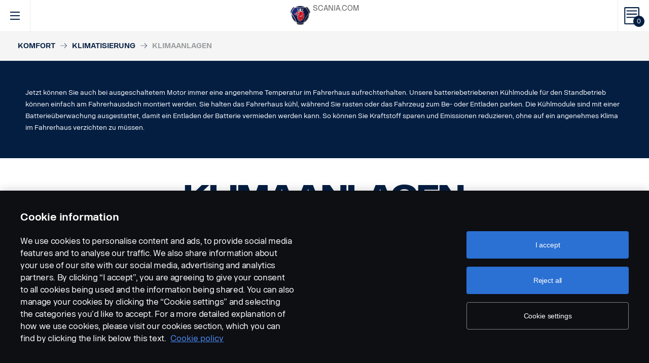

--- FILE ---
content_type: text/html; charset=UTF-8
request_url: https://accessories.scania.com/de/catalog/VA/Komfort/Klimatisierung/Klimaanlagen
body_size: 210493
content:
<!DOCTYPE html PUBLIC "-//W3C//DTD XHTML 1.0 Strict//EN" "http://www.w3.org/TR/xhtml1/DTD/xhtml1-strict.dtd">
<html xmlns="http://www.w3.org/1999/xhtml">
<head>
    <title>Scania |     Catalog
</title>
    <meta name="keywords" content="Scania"/>
    <meta name="description" content="Best for supporting!"/>
    <meta http-equiv="Content-Type" content="text/html; charset=utf-8"/>
    <meta http-equiv="X-UA-Compatible" content="IE=edge">
    <meta name="viewport" content="width=device-width, initial-scale=1">
    <meta http-equiv="imagetoolbar" content="no"/>

                                <meta property="og:title" content="Scania | Catalog" />
        <meta property="og:type" content="product.group" />
        <meta property="og:url" content="https://accessories.scania.com/de/catalog/VA/Komfort/Klimatisierung/Klimaanlagen" />
        <meta property="og:description" content="Jetzt können Sie auch bei ausgeschaltetem Motor immer eine angenehme Temperatur im Fahrerhaus aufrechterhalten. Unsere batteriebetriebenen Kühlmodule für..." />
                        <meta property="og:image" content="https://accessories.scania.com/img/16386-0032.jpg?v1.0.8" />
        <link href="/img/favicon.ico?v1.0.8" rel="shortcut icon" type="image/x-icon"/>
                <link href="/css/jquery.lightbox-0.5.css?v1.0.8" rel="stylesheet" media="screen"/>
        <link href="/css/bootstrap.carousel.css?v1.0.8" rel="stylesheet" type="text/css" media="screen"/>
        <link href="/css/style.css?v1.0.8" rel="stylesheet" type="text/css" media="screen, print"/>
        <link href="/css/print.css?v1.0.8" rel="stylesheet" type="text/css" media="print"/>
    
    <script src="https://cdn.cookielaw.org/scripttemplates/otSDKStub.js" data-document-language="true" type="text/javascript" charset="UTF-8" data-domain-script="9d78e14a-5af5-4fc7-8d13-be82ad0bce2f" ></script>
                <script type="text/javascript" src="/js/jquery-3.5.1.min.js?v1.0.8"></script>
        <script type="text/javascript" src="/js/bootstrap.bundle.min.js?v1.0.8"></script>
        <script type="text/javascript" src="/js/jquery.lightbox-0.5.pack.js?v1.0.8"></script>
        <script type="text/javascript" src="/js/js.cookie.js?v1.0.8"></script>
    
    <script type="text/javascript" src="/js/jquery.jscroll.js?v1.0.8"></script>
    <script type="text/javascript" src="/js/main.js?v1.0.8"></script>
    <script>
  (function(i,s,o,g,r,a,m){i['GoogleAnalyticsObject']=r;i[r]=i[r]||function(){
  (i[r].q=i[r].q||[]).push(arguments)},i[r].l=1*new Date();a=s.createElement(o),
  m=s.getElementsByTagName(o)[0];a.async=1;a.src=g;m.parentNode.insertBefore(a,m)
  })(window,document,'script','https://www.google-analytics.com/analytics.js','ga');

  ga('create', 'UA-133857431-1', 'auto');
  ga('set', 'anonymizeIp', true);
  ga('send', 'pageview', {'anonymizeIp': true});
</script>

<!-- Google tag (gtag.js) -->
<script async src="https://www.googletagmanager.com/gtag/js?id=G-WTBXRT8R9M"></script>
<script>
  window.dataLayer = window.dataLayer || [];
  function gtag(){dataLayer.push(arguments);}
  gtag('js', new Date());

  gtag('config', 'G-WTBXRT8R9M');
</script>
</head>
        <body class="category lang_de">
    <div id="page" class="page">
        <div id="header" class="navbar header">
        
        
	
	
				
    <!-- Desktop top header part -->
    <div class="header-top hidden-xs hidden-sm">
        <div class="layout-padding clearfix">
            <a href="https://accessories.scania.com/de/kind-of-product/VA"
               class="header__logo" title="Scania Vehicle Accessories online">
                <img src="/img/logo.svg?v1.0.8" width="169" height="28" alt="Scania"/>
            </a>
            <span class="header__slogan">Scania Vehicle Accessories online</span>
            <div class="header-links">
                <img class="header-links__img" src="/img/logo-xs.svg?v1.0.8" alt="Scania" width="49px" height="47px"/>
                <div class="header-links__items">
                    <a class="header-links__item" href="https://www.scania.com/">SCANIA.COM</a>
                </div>
            </div>
        </div>
    </div>

    <!-- Fixed header part -->
    <div class="header-bar js-header-fixed">
        <div class="header-bar__wrapper clearfix">
            <button class="navbar-toggle collapsed" data-toggle="collapse"
                    data-target="#menu-collapse" aria-expanded="false"></button>

            <div class="cart-bar" data-link>
                <a href="https://accessories.scania.com/de/cart" class="cart__link">
    <span class="cart__icon"><span class="js-cart-total-count cart__icon__count">0</span></span>
</a>

            </div>

            <div class="header-links__wrapper hidden-lg hidden-md">
                <div class="header-links">
                    <img class="header-links__img" src="/img/logo-xs.svg?v1.0.8" alt="Scania" width="49px" height="47px"/>
                    <div class="header-links__items">
                        <a class="header-links__item" href="https://www.scania.com/">SCANIA.COM</a>
                    </div>
                </div>
            </div>

            <div class="header-toolbar hidden-xs hidden-sm">
                <div class="header-toolbar__item search-bar" data-link>
                    <div class="toolbar-box">
                        <div class="layout-padding">
                            <a href="#" class="toolbar-box__close icon icon--close"><span>close</span></a>
                            <form action="https://accessories.scania.com/de/search" method="POST" class="search-block-form">
                                <label for="search-text" class="icon icon--loupe"></label>
                                <input class="form-item-search" placeholder="What are you looking for?"
                                       id="search-text"
                                       type="text" name="q"/>
                            </form>
                        </div>
                    </div>
                    <a class="header-toolbar__link icon icon--loupe" href="#" data-hover>
                        Suche
                    </a>
                </div>
                

    <div class="header-toolbar__item cab-bar">
        
                                                <a class="header-toolbar__link icon-cab" href="https://accessories.scania.com/de/kind-of-product/no_one" data-hover>
            PGR
        </a>
    </div>

                <div class="header-toolbar__item lang-bar" data-link>
                    <div class="toolbar-box">
                        <div class="layout-padding">
                            <a href="#" class="toolbar-box__close icon icon--close"><span>close</span></a>
                            <span class="icon icon--globus">Select your language</span>
                            <ul class="lang__list">
                                                                    <li class="lang__item">
                                        <a class="lang__link"
                                           href="https://accessories.scania.com/bp/catalog/VA/Conforto/Climatiza%C3%A7%C3%A3o/Condicionadores-de-ar"
                                           title="Brazilian Portugese">
                                            <img alt="bp" src="/img/flags/bp.png?v1.0.8"/>
                                        </a>
                                    </li>
                                                                    <li class="lang__item">
                                        <a class="lang__link"
                                           href="https://accessories.scania.com/cn/catalog/VA/%E8%88%92%E9%80%82%E6%80%A7/%E8%BD%A6%E5%86%85%E6%B0%94%E5%80%99/%E7%A9%BA%E8%B0%83"
                                           title="Chinese (simplified)">
                                            <img alt="cn" src="/img/flags/cn.png?v1.0.8"/>
                                        </a>
                                    </li>
                                                                    <li class="lang__item">
                                        <a class="lang__link"
                                           href="https://accessories.scania.com/tw/catalog/VA/%E8%88%92%E9%81%A9/%E7%A9%BA%E8%AA%BF/%E5%86%B7%E6%B0%A3%E7%A9%BA%E8%AA%BF%E7%B3%BB%E7%B5%B1"
                                           title="Chinese (traditional)">
                                            <img alt="tw" src="/img/flags/tw.png?v1.0.8"/>
                                        </a>
                                    </li>
                                                                    <li class="lang__item">
                                        <a class="lang__link"
                                           href="https://accessories.scania.com/cs/catalog/VA/Komfort/Klima-v-kabin%C4%9B/Klimatizace"
                                           title="Czech">
                                            <img alt="cs" src="/img/flags/cs.png?v1.0.8"/>
                                        </a>
                                    </li>
                                                                    <li class="lang__item">
                                        <a class="lang__link"
                                           href="https://accessories.scania.com/da/catalog/VA/Komfort/Klima/Airconditionsystemer"
                                           title="Danish">
                                            <img alt="da" src="/img/flags/da.png?v1.0.8"/>
                                        </a>
                                    </li>
                                                                    <li class="lang__item">
                                        <a class="lang__link"
                                           href="https://accessories.scania.com/nl/catalog/VA/Comfort/Klimaat/Airco%E2%80%99s"
                                           title="Dutch">
                                            <img alt="nl" src="/img/flags/nl.png?v1.0.8"/>
                                        </a>
                                    </li>
                                                                    <li class="lang__item">
                                        <a class="lang__link"
                                           href="https://accessories.scania.com/en/catalog/VA/Comfort/Climate/Air-conditioners"
                                           title="English">
                                            <img alt="en" src="/img/flags/en.png?v1.0.8"/>
                                        </a>
                                    </li>
                                                                    <li class="lang__item">
                                        <a class="lang__link"
                                           href="https://accessories.scania.com/fi/catalog/VA/Mukavuus/Ilmasto/Ilmastointilaitteet"
                                           title="Finnish">
                                            <img alt="fi" src="/img/flags/fi.png?v1.0.8"/>
                                        </a>
                                    </li>
                                                                    <li class="lang__item">
                                        <a class="lang__link"
                                           href="https://accessories.scania.com/fr/catalog/VA/Confort/Climatisation/Climatiseurs"
                                           title="French">
                                            <img alt="fr" src="/img/flags/fr.png?v1.0.8"/>
                                        </a>
                                    </li>
                                                                    <li class="lang__item">
                                        <a class="lang__link"
                                           href="https://accessories.scania.com/de/catalog/VA/Komfort/Klimatisierung/Klimaanlagen"
                                           title="German">
                                            <img alt="de" src="/img/flags/de.png?v1.0.8"/>
                                        </a>
                                    </li>
                                                                    <li class="lang__item">
                                        <a class="lang__link"
                                           href="https://accessories.scania.com/hu/catalog/VA/K%C3%A9nyelem/Kl%C3%ADmaberendez%C3%A9s/L%C3%A9gkondicion%C3%A1l%C3%B3k"
                                           title="Hungarian">
                                            <img alt="hu" src="/img/flags/hu.png?v1.0.8"/>
                                        </a>
                                    </li>
                                                                    <li class="lang__item">
                                        <a class="lang__link"
                                           href="https://accessories.scania.com/it/catalog/VA/Comfort/Climatizzazione/Condizionatori-aria"
                                           title="Italian">
                                            <img alt="it" src="/img/flags/it.png?v1.0.8"/>
                                        </a>
                                    </li>
                                                                    <li class="lang__item">
                                        <a class="lang__link"
                                           href="https://accessories.scania.com/no/catalog/VA/Komfort/Klima/Klimaanlegg"
                                           title="Norwegian">
                                            <img alt="no" src="/img/flags/no.png?v1.0.8"/>
                                        </a>
                                    </li>
                                                                    <li class="lang__item">
                                        <a class="lang__link"
                                           href="https://accessories.scania.com/pl/catalog/VA/Komfort/Klimatyzacja/Klimatyzatory"
                                           title="Polish">
                                            <img alt="pl" src="/img/flags/pl.png?v1.0.8"/>
                                        </a>
                                    </li>
                                                                    <li class="lang__item">
                                        <a class="lang__link"
                                           href="https://accessories.scania.com/pt/catalog/VA/Conforto/Climatiza%C3%A7%C3%A3o/Sistemas-de-ar-condicionado"
                                           title="Portuguese">
                                            <img alt="pt" src="/img/flags/pt.png?v1.0.8"/>
                                        </a>
                                    </li>
                                                                    <li class="lang__item">
                                        <a class="lang__link"
                                           href="https://accessories.scania.com/es/catalog/VA/Confort/Climatizaci%C3%B3n/Acondicionadores-de-aire"
                                           title="Spanish">
                                            <img alt="es" src="/img/flags/es.png?v1.0.8"/>
                                        </a>
                                    </li>
                                                                    <li class="lang__item">
                                        <a class="lang__link"
                                           href="https://accessories.scania.com/sv/catalog/VA/Komfort/Klimat/Luftkonditionering"
                                           title="Swedish">
                                            <img alt="sv" src="/img/flags/sv.png?v1.0.8"/>
                                        </a>
                                    </li>
                                                                    <li class="lang__item">
                                        <a class="lang__link"
                                           href="https://accessories.scania.com/tr/catalog/VA/Konfor/%C4%B0klimlendirme/Klimalar"
                                           title="Turkish">
                                            <img alt="tr" src="/img/flags/tr.png?v1.0.8"/>
                                        </a>
                                    </li>
                                                            </ul>
                        </div>
                    </div>
                    <a class="header-toolbar__link icon icon--globus" href="#" data-hover>
                        Sprache
                    </a>
                </div>
                <div class="header-toolbar__item dealers-bar" data-link>
                    <a class="header-toolbar__link icon icon--pointer" target="_blank"
                       href=https://www.scania.com/group/en/home/admin/misc/find-scania-dealer.html
                       data-hover>Händler</a>
                </div>
            </div>


            <div class="header-collapse--mobile collapse" id="menu-collapse">
                <div class="header-toolbar header-toolbar--mobile visible-sm visible-xs devider clearfix">
                    <div class="header-toolbar__item dealers-bar devider">
                        <a class="header-toolbar__link icon icon--pointer" target="_blank"
                           href=https://www.scania.com/group/en/home/admin/misc/find-scania-dealer.html>
                            Händler</a>
                    </div>
                    <div class="header-toolbar__item search-bar devider">
                        <form action="https://accessories.scania.com/de/search" method="POST" class="search-block-form">
                            <label for="search-text" class="icon icon--loupe"></label>
                            <input class="form-item-search" placeholder="What are you looking for?"
                                   id="search-text"
                                   type="text" name="q"/>
                        </form>
                    </div>
                    

    <div class="header-toolbar__item cab-bar">
        
                                                <a class="header-toolbar__link icon-cab" href="https://accessories.scania.com/de/kind-of-product/no_one" data-hover>
            PGR
        </a>
    </div>

                    <div class="header-toolbar__item lang-bar">
                        <a class="header-toolbar__link icon icon--globus" href="#">
                            Sprache
                        </a>
                        <span data-dropdown="element"></span>
                        <ul class="lang__list" data-dropdown="wrapper">
                                                            <li class="lang__item">
                                    <a class="lang__link"
                                       href="https://accessories.scania.com/bp/catalog/VA/Conforto/Climatiza%C3%A7%C3%A3o/Condicionadores-de-ar"
                                       title="Brazilian Portugese">
                                        <img alt="bp" src="/img/flags/bp.png?v1.0.8"/>
                                        <span>Brazilian Portugese</span>
                                    </a>

                                </li>
                                                            <li class="lang__item">
                                    <a class="lang__link"
                                       href="https://accessories.scania.com/cn/catalog/VA/%E8%88%92%E9%80%82%E6%80%A7/%E8%BD%A6%E5%86%85%E6%B0%94%E5%80%99/%E7%A9%BA%E8%B0%83"
                                       title="Chinese (simplified)">
                                        <img alt="cn" src="/img/flags/cn.png?v1.0.8"/>
                                        <span>Chinese (simplified)</span>
                                    </a>

                                </li>
                                                            <li class="lang__item">
                                    <a class="lang__link"
                                       href="https://accessories.scania.com/tw/catalog/VA/%E8%88%92%E9%81%A9/%E7%A9%BA%E8%AA%BF/%E5%86%B7%E6%B0%A3%E7%A9%BA%E8%AA%BF%E7%B3%BB%E7%B5%B1"
                                       title="Chinese (traditional)">
                                        <img alt="tw" src="/img/flags/tw.png?v1.0.8"/>
                                        <span>Chinese (traditional)</span>
                                    </a>

                                </li>
                                                            <li class="lang__item">
                                    <a class="lang__link"
                                       href="https://accessories.scania.com/cs/catalog/VA/Komfort/Klima-v-kabin%C4%9B/Klimatizace"
                                       title="Czech">
                                        <img alt="cs" src="/img/flags/cs.png?v1.0.8"/>
                                        <span>Czech</span>
                                    </a>

                                </li>
                                                            <li class="lang__item">
                                    <a class="lang__link"
                                       href="https://accessories.scania.com/da/catalog/VA/Komfort/Klima/Airconditionsystemer"
                                       title="Danish">
                                        <img alt="da" src="/img/flags/da.png?v1.0.8"/>
                                        <span>Danish</span>
                                    </a>

                                </li>
                                                            <li class="lang__item">
                                    <a class="lang__link"
                                       href="https://accessories.scania.com/nl/catalog/VA/Comfort/Klimaat/Airco%E2%80%99s"
                                       title="Dutch">
                                        <img alt="nl" src="/img/flags/nl.png?v1.0.8"/>
                                        <span>Dutch</span>
                                    </a>

                                </li>
                                                            <li class="lang__item">
                                    <a class="lang__link"
                                       href="https://accessories.scania.com/en/catalog/VA/Comfort/Climate/Air-conditioners"
                                       title="English">
                                        <img alt="en" src="/img/flags/en.png?v1.0.8"/>
                                        <span>English</span>
                                    </a>

                                </li>
                                                            <li class="lang__item">
                                    <a class="lang__link"
                                       href="https://accessories.scania.com/fi/catalog/VA/Mukavuus/Ilmasto/Ilmastointilaitteet"
                                       title="Finnish">
                                        <img alt="fi" src="/img/flags/fi.png?v1.0.8"/>
                                        <span>Finnish</span>
                                    </a>

                                </li>
                                                            <li class="lang__item">
                                    <a class="lang__link"
                                       href="https://accessories.scania.com/fr/catalog/VA/Confort/Climatisation/Climatiseurs"
                                       title="French">
                                        <img alt="fr" src="/img/flags/fr.png?v1.0.8"/>
                                        <span>French</span>
                                    </a>

                                </li>
                                                            <li class="lang__item">
                                    <a class="lang__link"
                                       href="https://accessories.scania.com/de/catalog/VA/Komfort/Klimatisierung/Klimaanlagen"
                                       title="German">
                                        <img alt="de" src="/img/flags/de.png?v1.0.8"/>
                                        <span>German</span>
                                    </a>

                                </li>
                                                            <li class="lang__item">
                                    <a class="lang__link"
                                       href="https://accessories.scania.com/hu/catalog/VA/K%C3%A9nyelem/Kl%C3%ADmaberendez%C3%A9s/L%C3%A9gkondicion%C3%A1l%C3%B3k"
                                       title="Hungarian">
                                        <img alt="hu" src="/img/flags/hu.png?v1.0.8"/>
                                        <span>Hungarian</span>
                                    </a>

                                </li>
                                                            <li class="lang__item">
                                    <a class="lang__link"
                                       href="https://accessories.scania.com/it/catalog/VA/Comfort/Climatizzazione/Condizionatori-aria"
                                       title="Italian">
                                        <img alt="it" src="/img/flags/it.png?v1.0.8"/>
                                        <span>Italian</span>
                                    </a>

                                </li>
                                                            <li class="lang__item">
                                    <a class="lang__link"
                                       href="https://accessories.scania.com/no/catalog/VA/Komfort/Klima/Klimaanlegg"
                                       title="Norwegian">
                                        <img alt="no" src="/img/flags/no.png?v1.0.8"/>
                                        <span>Norwegian</span>
                                    </a>

                                </li>
                                                            <li class="lang__item">
                                    <a class="lang__link"
                                       href="https://accessories.scania.com/pl/catalog/VA/Komfort/Klimatyzacja/Klimatyzatory"
                                       title="Polish">
                                        <img alt="pl" src="/img/flags/pl.png?v1.0.8"/>
                                        <span>Polish</span>
                                    </a>

                                </li>
                                                            <li class="lang__item">
                                    <a class="lang__link"
                                       href="https://accessories.scania.com/pt/catalog/VA/Conforto/Climatiza%C3%A7%C3%A3o/Sistemas-de-ar-condicionado"
                                       title="Portuguese">
                                        <img alt="pt" src="/img/flags/pt.png?v1.0.8"/>
                                        <span>Portuguese</span>
                                    </a>

                                </li>
                                                            <li class="lang__item">
                                    <a class="lang__link"
                                       href="https://accessories.scania.com/es/catalog/VA/Confort/Climatizaci%C3%B3n/Acondicionadores-de-aire"
                                       title="Spanish">
                                        <img alt="es" src="/img/flags/es.png?v1.0.8"/>
                                        <span>Spanish</span>
                                    </a>

                                </li>
                                                            <li class="lang__item">
                                    <a class="lang__link"
                                       href="https://accessories.scania.com/sv/catalog/VA/Komfort/Klimat/Luftkonditionering"
                                       title="Swedish">
                                        <img alt="sv" src="/img/flags/sv.png?v1.0.8"/>
                                        <span>Swedish</span>
                                    </a>

                                </li>
                                                            <li class="lang__item">
                                    <a class="lang__link"
                                       href="https://accessories.scania.com/tr/catalog/VA/Konfor/%C4%B0klimlendirme/Klimalar"
                                       title="Turkish">
                                        <img alt="tr" src="/img/flags/tr.png?v1.0.8"/>
                                        <span>Turkish</span>
                                    </a>

                                </li>
                                                    </ul>
                    </div>
                </div>
                                                				
                        <ul class="main-menu" id="topMenu">
        
                    		        <li class="main-menu__item cat-level1" id="catItem181177" data-hover>
            <span data-dropdown="element"></span>
            <a class="main-menu__link"
               href="https://accessories.scania.com/de/catalog/VA/Stil">Stil
            </a>
    
                        <ul class="main-menu__sub main-menu__sub-first cat-level1" id="catMenu181177"
                data-dropdown="wrapper">
        
                    		        <li class="main-menu__sub__item cat-level2" id="catItem181179" data-submenu="parent">
            <span data-dropdown="element"></span>
            <a href="https://accessories.scania.com/de/catalog/VA/Stil/Styling-%E2%80%93-au%C3%9Fen">
                <span class="test">Styling – außen</span>
            </a>
    
                        <div class="main-menu__wrapper" data-submenu="child" data-dropdown="wrapper">
                <ul class="main-menu__sub cat-level2" id="catMenu181179">
        
                    		        <li class="main-menu__sub__item cat-level3" id="catItem181181">
            <a href="https://accessories.scania.com/de/catalog/VA/Stil/Styling-%E2%80%93-au%C3%9Fen/Drucklufth%C3%B6rner">Drucklufthörner</a>
    
            
                    		        <li class="main-menu__sub__item cat-level4" id="catItem181185">
            <a href="https://accessories.scania.com/de/catalog/VA/Stil/Styling-%E2%80%93-au%C3%9Fen/Drucklufth%C3%B6rner/Beam-Drucklufth%C3%B6rner">Beam-Drucklufthörner</a>
    
            
                                                                                        
            
            </li>
                        		        <li class="main-menu__sub__item cat-level4" id="catItem181225">
            <a href="https://accessories.scania.com/de/catalog/VA/Stil/Styling-%E2%80%93-au%C3%9Fen/Drucklufth%C3%B6rner/Hadley-Drucklufth%C3%B6rner">Hadley-Drucklufthörner</a>
    
            
                                                                                                                                                                                                                                    
            
            </li>
                        		        <li class="main-menu__sub__item cat-level4" id="catItem181329">
            <a href="https://accessories.scania.com/de/catalog/VA/Stil/Styling-%E2%80%93-au%C3%9Fen/Drucklufth%C3%B6rner/Einbausatz">Einbausatz</a>
    
            
                                                                                                            
            
            </li>
            
            
            </li>
                        		        <li class="main-menu__sub__item cat-level3" id="catItem181484">
            <a href="https://accessories.scania.com/de/catalog/VA/Stil/Styling-%E2%80%93-au%C3%9Fen/Schriftz%C3%BCge">Schriftzüge</a>
    
            
                    		        <li class="main-menu__sub__item cat-level4" id="catItem181488">
            <a href="https://accessories.scania.com/de/catalog/VA/Stil/Styling-%E2%80%93-au%C3%9Fen/Schriftz%C3%BCge/Modell--und-PS-Angaben">Modell- und PS-Angaben</a>
    
            
                                                                                                                                                                                                                
            
            </li>
                        		        <li class="main-menu__sub__item cat-level4" id="catItem181592">
            <a href="https://accessories.scania.com/de/catalog/VA/Stil/Styling-%E2%80%93-au%C3%9Fen/Schriftz%C3%BCge/Scania">Scania</a>
    
            
                                                                    
            
            </li>
                        		        <li class="main-menu__sub__item cat-level4" id="catItem181625">
            <a href="https://accessories.scania.com/de/catalog/VA/Stil/Styling-%E2%80%93-au%C3%9Fen/Schriftz%C3%BCge/V8-%E2%80%93-Motor">V8 – Motor</a>
    
            
                                                
            
            </li>
                        		        <li class="main-menu__sub__item cat-level4" id="catItem181650">
            <a href="https://accessories.scania.com/de/catalog/VA/Stil/Styling-%E2%80%93-au%C3%9Fen/Schriftz%C3%BCge/V8-%E2%80%93-Vorderrad">V8 – Vorderrad</a>
    
            
                            
            
            </li>
                        		        <li class="main-menu__sub__item cat-level4" id="catItem181666">
            <a href="https://accessories.scania.com/de/catalog/VA/Stil/Styling-%E2%80%93-au%C3%9Fen/Schriftz%C3%BCge/%E2%80%9EKing-of-the-Road%E2%80%9C">„King of the Road“</a>
    
            
                            
            
            </li>
                        		        <li class="main-menu__sub__item cat-level4" id="catItem181682">
            <a href="https://accessories.scania.com/de/catalog/VA/Stil/Styling-%E2%80%93-au%C3%9Fen/Schriftz%C3%BCge/Scania---Vorderrad">Scania - Vorderrad</a>
    
            
                            
            
            </li>
                        		        <li class="main-menu__sub__item cat-level4" id="catItem181733">
            <a href="https://accessories.scania.com/de/catalog/VA/Stil/Styling-%E2%80%93-au%C3%9Fen/Schriftz%C3%BCge/Super">Super</a>
    
            
                            
            
            </li>
            
            
            </li>
                        		        <li class="main-menu__sub__item cat-level3" id="catItem181747">
            <a href="https://accessories.scania.com/de/catalog/VA/Stil/Styling-%E2%80%93-au%C3%9Fen/Zierringe-f%C3%BCr-Sto%C3%9Ff%C3%A4ngerscheinwerfer">Zierringe für Stoßfängerscheinwerfer</a>
    
            
                    		        <li class="main-menu__sub__item cat-level4" id="catItem181751">
            <a href="https://accessories.scania.com/de/catalog/VA/Stil/Styling-%E2%80%93-au%C3%9Fen/Zierringe-f%C3%BCr-Sto%C3%9Ff%C3%A4ngerscheinwerfer/Edelstahl">Edelstahl</a>
    
            
                            
            
            </li>
            
            
            </li>
                        		        <li class="main-menu__sub__item cat-level3" id="catItem181767">
            <a href="https://accessories.scania.com/de/catalog/VA/Stil/Styling-%E2%80%93-au%C3%9Fen/Abdeckungen">Abdeckungen</a>
    
            
                    		        <li class="main-menu__sub__item cat-level4" id="catItem181771">
            <a href="https://accessories.scania.com/de/catalog/VA/Stil/Styling-%E2%80%93-au%C3%9Fen/Abdeckungen/Abdeckung-f%C3%BCr-T%C3%BCrgriff">Abdeckung für Türgriff</a>
    
            
                            
            
            </li>
                        		        <li class="main-menu__sub__item cat-level4" id="catItem181787">
            <a href="https://accessories.scania.com/de/catalog/VA/Stil/Styling-%E2%80%93-au%C3%9Fen/Abdeckungen/Abdeckung-f%C3%BCr-Dachschildbeleuchtung">Abdeckung für Dachschildbeleuchtung</a>
    
            
                            
            
            </li>
            
            
            </li>
                        		        <li class="main-menu__sub__item cat-level3" id="catItem181797">
            <a href="https://accessories.scania.com/de/catalog/VA/Stil/Styling-%E2%80%93-au%C3%9Fen/Auspuffrohre">Auspuffrohre</a>
    
            
                    		        <li class="main-menu__sub__item cat-level4" id="catItem181801">
            <a href="https://accessories.scania.com/de/catalog/VA/Stil/Styling-%E2%80%93-au%C3%9Fen/Auspuffrohre/Edelstahl">Edelstahl</a>
    
            
                            
            
            </li>
            
            
            </li>
                        		        <li class="main-menu__sub__item cat-level3" id="catItem181815">
            <a href="https://accessories.scania.com/de/catalog/VA/Stil/Styling-%E2%80%93-au%C3%9Fen/Vorderer-Seitenwindabweiser">Vorderer Seitenwindabweiser</a>
    
            
                    		        <li class="main-menu__sub__item cat-level4" id="catItem181819">
            <a href="https://accessories.scania.com/de/catalog/VA/Stil/Styling-%E2%80%93-au%C3%9Fen/Vorderer-Seitenwindabweiser/Edelstahl">Edelstahl</a>
    
            
                            
            
            </li>
            
            
            </li>
                        		        <li class="main-menu__sub__item cat-level3" id="catItem181835">
            <a href="https://accessories.scania.com/de/catalog/VA/Stil/Styling-%E2%80%93-au%C3%9Fen/Nabendeckel">Nabendeckel</a>
    
            
                    		        <li class="main-menu__sub__item cat-level4" id="catItem181839">
            <a href="https://accessories.scania.com/de/catalog/VA/Stil/Styling-%E2%80%93-au%C3%9Fen/Nabendeckel/mit-offenem-Mittelteil,-nicht-angetriebene-Achse">mit offenem Mittelteil, nicht angetriebene Achse</a>
    
            
                            
            
            </li>
                        		        <li class="main-menu__sub__item cat-level4" id="catItem181855">
            <a href="https://accessories.scania.com/de/catalog/VA/Stil/Styling-%E2%80%93-au%C3%9Fen/Nabendeckel/Scania-Logo,-nicht-angetriebene-Achse">Scania Logo, nicht angetriebene Achse</a>
    
            
                                                
            
            </li>
                        		        <li class="main-menu__sub__item cat-level4" id="catItem181895">
            <a href="https://accessories.scania.com/de/catalog/VA/Stil/Styling-%E2%80%93-au%C3%9Fen/Nabendeckel/Scania,-nicht-angetriebene-Achse">Scania, nicht angetriebene Achse</a>
    
            
                                                
            
            </li>
                        		        <li class="main-menu__sub__item cat-level4" id="catItem181879">
            <a href="https://accessories.scania.com/de/catalog/VA/Stil/Styling-%E2%80%93-au%C3%9Fen/Nabendeckel/Scania-Logo,-angetriebene-Achse">Scania Logo, angetriebene Achse</a>
    
            
                            
            
            </li>
                        		        <li class="main-menu__sub__item cat-level4" id="catItem181919">
            <a href="https://accessories.scania.com/de/catalog/VA/Stil/Styling-%E2%80%93-au%C3%9Fen/Nabendeckel/Einzigartige-Nabendeckel-mit-verschiedenen-Symbolen,-Antriebsachse">Einzigartige Nabendeckel mit verschiedenen Symbolen, Antriebsachse</a>
    
    
            </li>
            
            
            </li>
                        		        <li class="main-menu__sub__item cat-level3" id="catItem181935">
            <a href="https://accessories.scania.com/de/catalog/VA/Stil/Styling-%E2%80%93-au%C3%9Fen/Aufkleber">Aufkleber</a>
    
            
                    		        <li class="main-menu__sub__item cat-level4" id="catItem181939">
            <a href="https://accessories.scania.com/de/catalog/VA/Stil/Styling-%E2%80%93-au%C3%9Fen/Aufkleber/Umweltanforderungen">Umweltanforderungen</a>
    
            
                            
            
            </li>
            
            
            </li>
                        		        <li class="main-menu__sub__item cat-level3" id="catItem181978">
            <a href="https://accessories.scania.com/de/catalog/VA/Stil/Styling-%E2%80%93-au%C3%9Fen/Streifen">Streifen</a>
    
            
                    		        <li class="main-menu__sub__item cat-level4" id="catItem181982">
            <a href="https://accessories.scania.com/de/catalog/VA/Stil/Styling-%E2%80%93-au%C3%9Fen/Streifen/Kontrast-schwarz">Kontrast schwarz</a>
    
            
                                                                                                                                                                                            
            
            </li>
                        		        <li class="main-menu__sub__item cat-level4" id="catItem182062">
            <a href="https://accessories.scania.com/de/catalog/VA/Stil/Styling-%E2%80%93-au%C3%9Fen/Streifen/Greif-Pr%C3%A4gung">Greif-Prägung</a>
    
            
                                                
            
            </li>
                        		        <li class="main-menu__sub__item cat-level4" id="catItem182087">
            <a href="https://accessories.scania.com/de/catalog/VA/Stil/Styling-%E2%80%93-au%C3%9Fen/Streifen/Dachschildaufkleber">Dachschildaufkleber</a>
    
            
                                                
            
            </li>
            
            
            </li>
                        		        <li class="main-menu__sub__item cat-level3" id="catItem182145">
            <a href="https://accessories.scania.com/de/catalog/VA/Stil/Styling-%E2%80%93-au%C3%9Fen/Radblenden">Radblenden</a>
    
            
                    		        <li class="main-menu__sub__item cat-level4" id="catItem182149">
            <a href="https://accessories.scania.com/de/catalog/VA/Stil/Styling-%E2%80%93-au%C3%9Fen/Radblenden/Scania,-Kunststoff">Scania, Kunststoff</a>
    
            
                                                                                        
            
            </li>
                        		        <li class="main-menu__sub__item cat-level4" id="catItem182189">
            <a href="https://accessories.scania.com/de/catalog/VA/Stil/Styling-%E2%80%93-au%C3%9Fen/Radblenden/Scania,-Edelstahl">Scania, Edelstahl</a>
    
            
                                                
            
            </li>
                        		        <li class="main-menu__sub__item cat-level4" id="catItem182214">
            <a href="https://accessories.scania.com/de/catalog/VA/Stil/Styling-%E2%80%93-au%C3%9Fen/Radblenden/Radblenden">Radblenden</a>
    
            
                                                                    
            
            </li>
                        		        <li class="main-menu__sub__item cat-level4" id="catItem182248">
            <a href="https://accessories.scania.com/de/catalog/VA/Stil/Styling-%E2%80%93-au%C3%9Fen/Radblenden/Radmutterkappen">Radmutterkappen</a>
    
            
                                                
            
            </li>
            
            
            </li>
            
                        </ul>
            </div>
            
            </li>
                        		        <li class="main-menu__sub__item cat-level2" id="catItem182278" data-submenu="parent">
            <span data-dropdown="element"></span>
            <a href="https://accessories.scania.com/de/catalog/VA/Stil/Styling-%E2%80%93-Innenraum">
                <span class="test">Styling – Innenraum</span>
            </a>
    
                        <div class="main-menu__wrapper" data-submenu="child" data-dropdown="wrapper">
                <ul class="main-menu__sub cat-level2" id="catMenu182278">
        
                    		        <li class="main-menu__sub__item cat-level3" id="catItem182280">
            <a href="https://accessories.scania.com/de/catalog/VA/Stil/Styling-%E2%80%93-Innenraum/Faltenbalg">Faltenbalg</a>
    
            
                    		        <li class="main-menu__sub__item cat-level4" id="catItem182284">
            <a href="https://accessories.scania.com/de/catalog/VA/Stil/Styling-%E2%80%93-Innenraum/Faltenbalg/Leder,-Off-Road">Leder, Off Road</a>
    
    
            </li>
            
            
            </li>
                        		        <li class="main-menu__sub__item cat-level3" id="catItem182302">
            <a href="https://accessories.scania.com/de/catalog/VA/Stil/Styling-%E2%80%93-Innenraum/Schalthebelkn%C3%A4ufe">Schalthebelknäufe</a>
    
            
                    		        <li class="main-menu__sub__item cat-level4" id="catItem182306">
            <a href="https://accessories.scania.com/de/catalog/VA/Stil/Styling-%E2%80%93-Innenraum/Schalthebelkn%C3%A4ufe/Aluminium">Aluminium</a>
    
            
                                                                    
            
            </li>
                        		        <li class="main-menu__sub__item cat-level4" id="catItem182354">
            <a href="https://accessories.scania.com/de/catalog/VA/Stil/Styling-%E2%80%93-Innenraum/Schalthebelkn%C3%A4ufe/Leder">Leder</a>
    
            
                                                                                                            
            
            </li>
                        		        <li class="main-menu__sub__item cat-level4" id="catItem182392">
            <a href="https://accessories.scania.com/de/catalog/VA/Stil/Styling-%E2%80%93-Innenraum/Schalthebelkn%C3%A4ufe/Holzdesign">Holzdesign</a>
    
            
                                                                    
            
            </li>
            
            
            </li>
                        		        <li class="main-menu__sub__item cat-level3" id="catItem182438">
            <a href="https://accessories.scania.com/de/catalog/VA/Stil/Styling-%E2%80%93-Innenraum/Haltegriffe">Haltegriffe</a>
    
            
                    		        <li class="main-menu__sub__item cat-level4" id="catItem182496">
            <a href="https://accessories.scania.com/de/catalog/VA/Stil/Styling-%E2%80%93-Innenraum/Haltegriffe/Leder">Leder</a>
    
    
            </li>
            
            
            </li>
                        		        <li class="main-menu__sub__item cat-level3" id="catItem182539">
            <a href="https://accessories.scania.com/de/catalog/VA/Stil/Styling-%E2%80%93-Innenraum/Lenkr%C3%A4der">Lenkräder</a>
    
            
                    		        <li class="main-menu__sub__item cat-level4" id="catItem182543">
            <a href="https://accessories.scania.com/de/catalog/VA/Stil/Styling-%E2%80%93-Innenraum/Lenkr%C3%A4der/Leder">Leder</a>
    
            
                            
            
            </li>
                        		        <li class="main-menu__sub__item cat-level4" id="catItem182577">
            <a href="https://accessories.scania.com/de/catalog/VA/Stil/Styling-%E2%80%93-Innenraum/Lenkr%C3%A4der/Holzdesign">Holzdesign</a>
    
            
                            
            
            </li>
            
            
            </li>
                        		        <li class="main-menu__sub__item cat-level3" id="catItem182593">
            <a href="https://accessories.scania.com/de/catalog/VA/Stil/Styling-%E2%80%93-Innenraum/Zierleisten">Zierleisten</a>
    
            
                    		        <li class="main-menu__sub__item cat-level4" id="catItem182597">
            <a href="https://accessories.scania.com/de/catalog/VA/Stil/Styling-%E2%80%93-Innenraum/Zierleisten/Holzdesign">Holzdesign</a>
    
            
                                                                                                                                                                        
            
            </li>
                        		        <li class="main-menu__sub__item cat-level4" id="catItem182669">
            <a href="https://accessories.scania.com/de/catalog/VA/Stil/Styling-%E2%80%93-Innenraum/Zierleisten/Klavierlack-schwarz">Klavierlack schwarz</a>
    
            
                                                
            
            </li>
                        		        <li class="main-menu__sub__item cat-level4" id="catItem182693">
            <a href="https://accessories.scania.com/de/catalog/VA/Stil/Styling-%E2%80%93-Innenraum/Zierleisten/Aluminium">Aluminium</a>
    
            
                                                
            
            </li>
            
            
            </li>
            
                        </ul>
            </div>
            
            </li>
                        		        <li class="main-menu__sub__item cat-level2" id="catItem182731" data-submenu="parent">
            <span data-dropdown="element"></span>
            <a href="https://accessories.scania.com/de/catalog/VA/Stil/Zubeh%C3%B6r-f%C3%BCr-R%C3%A4der">
                <span class="test">Zubehör für Räder</span>
            </a>
    
                        <div class="main-menu__wrapper" data-submenu="child" data-dropdown="wrapper">
                <ul class="main-menu__sub cat-level2" id="catMenu182731">
        
                    		        <li class="main-menu__sub__item cat-level3" id="catItem182863">
            <a href="https://accessories.scania.com/de/catalog/VA/Stil/Zubeh%C3%B6r-f%C3%BCr-R%C3%A4der/Nabendeckel">Nabendeckel</a>
    
            
                    		        <li class="main-menu__sub__item cat-level4" id="catItem182947">
            <a href="https://accessories.scania.com/de/catalog/VA/Stil/Zubeh%C3%B6r-f%C3%BCr-R%C3%A4der/Nabendeckel/Einzigartige-Nabendeckel-mit-verschiedenen-Symbolen,-Antriebsachse">Einzigartige Nabendeckel mit verschiedenen Symbolen, Antriebsachse</a>
    
            
                            
            
            </li>
                        		        <li class="main-menu__sub__item cat-level4" id="catItem212026">
            <a href="https://accessories.scania.com/de/catalog/VA/Stil/Zubeh%C3%B6r-f%C3%BCr-R%C3%A4der/Nabendeckel/V8-Symbol,-angetriebene-Achse">V8-Symbol, angetriebene Achse</a>
    
            
                            
            
            </li>
                        		        <li class="main-menu__sub__item cat-level4" id="catItem212058">
            <a href="https://accessories.scania.com/de/catalog/VA/Stil/Zubeh%C3%B6r-f%C3%BCr-R%C3%A4der/Nabendeckel/Scania-Vabis-Symbol,-angetriebene-Achse">Scania Vabis-Symbol, angetriebene Achse</a>
    
            
                            
            
            </li>
                        		        <li class="main-menu__sub__item cat-level4" id="catItem212042">
            <a href="https://accessories.scania.com/de/catalog/VA/Stil/Zubeh%C3%B6r-f%C3%BCr-R%C3%A4der/Nabendeckel/XT-Symbol,-angetriebene-Achse">XT-Symbol, angetriebene Achse</a>
    
            
                            
            
            </li>
                        		        <li class="main-menu__sub__item cat-level4" id="catItem182907">
            <a href="https://accessories.scania.com/de/catalog/VA/Stil/Zubeh%C3%B6r-f%C3%BCr-R%C3%A4der/Nabendeckel/Scania-Logo,-angetriebene-Achse">Scania Logo, angetriebene Achse</a>
    
            
                            
            
            </li>
                        		        <li class="main-menu__sub__item cat-level4" id="catItem182883">
            <a href="https://accessories.scania.com/de/catalog/VA/Stil/Zubeh%C3%B6r-f%C3%BCr-R%C3%A4der/Nabendeckel/Scania-Logo,-nicht-angetriebene-Achse">Scania Logo, nicht angetriebene Achse</a>
    
            
                                                
            
            </li>
                        		        <li class="main-menu__sub__item cat-level4" id="catItem182923">
            <a href="https://accessories.scania.com/de/catalog/VA/Stil/Zubeh%C3%B6r-f%C3%BCr-R%C3%A4der/Nabendeckel/Scania,-nicht-angetriebene-Achse">Scania, nicht angetriebene Achse</a>
    
            
                                                
            
            </li>
                        		        <li class="main-menu__sub__item cat-level4" id="catItem182867">
            <a href="https://accessories.scania.com/de/catalog/VA/Stil/Zubeh%C3%B6r-f%C3%BCr-R%C3%A4der/Nabendeckel/mit-offenem-Mittelteil,-nicht-angetriebene-Achse">mit offenem Mittelteil, nicht angetriebene Achse</a>
    
            
                            
            
            </li>
            
            
            </li>
                        		        <li class="main-menu__sub__item cat-level3" id="catItem182971">
            <a href="https://accessories.scania.com/de/catalog/VA/Stil/Zubeh%C3%B6r-f%C3%BCr-R%C3%A4der/Radblenden">Radblenden</a>
    
            
                    		        <li class="main-menu__sub__item cat-level4" id="catItem183074">
            <a href="https://accessories.scania.com/de/catalog/VA/Stil/Zubeh%C3%B6r-f%C3%BCr-R%C3%A4der/Radblenden/Radmutterkappen">Radmutterkappen</a>
    
            
                                                                                                            
            
            </li>
                        		        <li class="main-menu__sub__item cat-level4" id="catItem182975">
            <a href="https://accessories.scania.com/de/catalog/VA/Stil/Zubeh%C3%B6r-f%C3%BCr-R%C3%A4der/Radblenden/Scania,-Kunststoff">Scania, Kunststoff</a>
    
            
                                                                                        
            
            </li>
                        		        <li class="main-menu__sub__item cat-level4" id="catItem183015">
            <a href="https://accessories.scania.com/de/catalog/VA/Stil/Zubeh%C3%B6r-f%C3%BCr-R%C3%A4der/Radblenden/Scania,-Edelstahl">Scania, Edelstahl</a>
    
            
                                                
            
            </li>
                        		        <li class="main-menu__sub__item cat-level4" id="catItem183040">
            <a href="https://accessories.scania.com/de/catalog/VA/Stil/Zubeh%C3%B6r-f%C3%BCr-R%C3%A4der/Radblenden/Radblenden">Radblenden</a>
    
            
                                                                    
            
            </li>
            
            
            </li>
            
                        </ul>
            </div>
            
            </li>
                        		        <li class="main-menu__sub__item cat-level2" id="catItem183138" data-submenu="parent">
            <span data-dropdown="element"></span>
            <a href="https://accessories.scania.com/de/catalog/VA/Stil/Beleuchtung-%E2%80%93-innen">
                <span class="test">Beleuchtung – innen</span>
            </a>
    
                        <div class="main-menu__wrapper" data-submenu="child" data-dropdown="wrapper">
                <ul class="main-menu__sub cat-level2" id="catMenu183138">
        
                    		        <li class="main-menu__sub__item cat-level3" id="catItem183140">
            <a href="https://accessories.scania.com/de/catalog/VA/Stil/Beleuchtung-%E2%80%93-innen/Innenleuchten">Innenleuchten</a>
    
            
                    		        <li class="main-menu__sub__item cat-level4" id="catItem183158">
            <a href="https://accessories.scania.com/de/catalog/VA/Stil/Beleuchtung-%E2%80%93-innen/Innenleuchten/Hella-Standard">Hella Standard</a>
    
            
                                                                                                            
            
            </li>
                        		        <li class="main-menu__sub__item cat-level4" id="catItem183200">
            <a href="https://accessories.scania.com/de/catalog/VA/Stil/Beleuchtung-%E2%80%93-innen/Innenleuchten/Hella-Leuchtstofflampe">Hella Leuchtstofflampe</a>
    
            
                                                                    
            
            </li>
            
            
            </li>
            
                        </ul>
            </div>
            
            </li>
            
                    </ul>
            
            </li>
                        		        <li class="main-menu__item cat-level1" id="catItem183230" data-hover>
            <span data-dropdown="element"></span>
            <a class="main-menu__link"
               href="https://accessories.scania.com/de/catalog/VA/Beleuchtung">Beleuchtung
            </a>
    
                        <ul class="main-menu__sub main-menu__sub-first cat-level1" id="catMenu183230"
                data-dropdown="wrapper">
        
                    		        <li class="main-menu__sub__item cat-level2" id="catItem342281" data-submenu="parent">
            <span data-dropdown="element"></span>
            <a href="https://accessories.scania.com/de/catalog/VA/Beleuchtung/Lichtgruppen-und-Halterungen">
                <span class="test">Lichtgruppen und Halterungen</span>
            </a>
    
                        <div class="main-menu__wrapper" data-submenu="child" data-dropdown="wrapper">
                <ul class="main-menu__sub cat-level2" id="catMenu342281">
        
                    		        <li class="main-menu__sub__item cat-level3" id="catItem342283">
            <a href="https://accessories.scania.com/de/catalog/VA/Beleuchtung/Lichtgruppen-und-Halterungen/Frontschutz">Frontschutz</a>
    
            
                    		        <li class="main-menu__sub__item cat-level4" id="catItem342287">
            <a href="https://accessories.scania.com/de/catalog/VA/Beleuchtung/Lichtgruppen-und-Halterungen/Frontschutz/Edelstahl-Frontschutzb%C3%BCgel-%E2%80%93-Kama">Edelstahl-Frontschutzbügel – Kama</a>
    
            
                            
            
            </li>
            
            
            </li>
                        		        <li class="main-menu__sub__item cat-level3" id="catItem342301">
            <a href="https://accessories.scania.com/de/catalog/VA/Beleuchtung/Lichtgruppen-und-Halterungen/Scheinwerferb%C3%BCgel">Scheinwerferbügel</a>
    
            
                    		        <li class="main-menu__sub__item cat-level4" id="catItem342305">
            <a href="https://accessories.scania.com/de/catalog/VA/Beleuchtung/Lichtgruppen-und-Halterungen/Scheinwerferb%C3%BCgel/Aluminium-Scheinwerferb%C3%BCgel-vorn---Scania---f%C3%BCr-Serie-PRG.">Aluminium-Scheinwerferbügel vorn - Scania - für Serie PRG.</a>
    
            
                                                                                        
            
            </li>
                        		        <li class="main-menu__sub__item cat-level4" id="catItem342341">
            <a href="https://accessories.scania.com/de/catalog/VA/Beleuchtung/Lichtgruppen-und-Halterungen/Scheinwerferb%C3%BCgel/Dachlichtgruppen-aus-Aluminium-%E2%80%93-Trux-%E2%80%93-f%C3%BCr-Baureihe-PRG">Dachlichtgruppen aus Aluminium – Trux – für Baureihe PRG</a>
    
            
                                                                                        
            
            </li>
                        		        <li class="main-menu__sub__item cat-level4" id="catItem342379">
            <a href="https://accessories.scania.com/de/catalog/VA/Beleuchtung/Lichtgruppen-und-Halterungen/Scheinwerferb%C3%BCgel/Edelstahl-Scheinwerferb%C3%BCgel-vorn---Kama---f%C3%BCr-Serie-PRG">Edelstahl-Scheinwerferbügel vorn - Kama - für Serie PRG</a>
    
            
                                                                                                                                                                                            
            
            </li>
                        		        <li class="main-menu__sub__item cat-level4" id="catItem342453">
            <a href="https://accessories.scania.com/de/catalog/VA/Beleuchtung/Lichtgruppen-und-Halterungen/Scheinwerferb%C3%BCgel/Edelstahl-Scheinwerferb%C3%BCgel-vorn---Kama---f%C3%BCr-Serie-PRG-p342453">Edelstahl-Scheinwerferbügel vorn - Kama - für Serie PRG</a>
    
            
                                                                                                                                                    
            
            </li>
                        		        <li class="main-menu__sub__item cat-level4" id="catItem342518">
            <a href="https://accessories.scania.com/de/catalog/VA/Beleuchtung/Lichtgruppen-und-Halterungen/Scheinwerferb%C3%BCgel/Stainless-steel-roof-light-bars---Kama---for-PRG-series">Stainless steel roof light bars - Kama - for PRG series</a>
    
            
                                                                                                                                                                                                                                                                                                                                                                                                                                                                
            
            </li>
                        		        <li class="main-menu__sub__item cat-level4" id="catItem342710">
            <a href="https://accessories.scania.com/de/catalog/VA/Beleuchtung/Lichtgruppen-und-Halterungen/Scheinwerferb%C3%BCgel/Stainless-steel-snowplough-light-bar---Kama---for-G---R-series-from-2010--%3E.">Stainless steel snowplough light bar - Kama - for G &amp; R series from 2010 -&gt;.</a>
    
            
                            
            
            </li>
                        		        <li class="main-menu__sub__item cat-level4" id="catItem342729">
            <a href="https://accessories.scania.com/de/catalog/VA/Beleuchtung/Lichtgruppen-und-Halterungen/Scheinwerferb%C3%BCgel/Stainless-steel-back-mounted-roof-light-bar---Kama---for-PRG-series,-G---R-cabs.">Stainless steel back-mounted roof light bar - Kama - for PRG series, G &amp; R cabs.</a>
    
            
                                                
            
            </li>
                        		        <li class="main-menu__sub__item cat-level4" id="catItem342755">
            <a href="https://accessories.scania.com/de/catalog/VA/Beleuchtung/Lichtgruppen-und-Halterungen/Scheinwerferb%C3%BCgel/Seitliche-B%C3%BCgel,-Edelstahl-%E2%80%93-Kama">Seitliche Bügel, Edelstahl – Kama</a>
    
            
                                                                                        
            
            </li>
                        		        <li class="main-menu__sub__item cat-level4" id="catItem342793">
            <a href="https://accessories.scania.com/de/catalog/VA/Beleuchtung/Lichtgruppen-und-Halterungen/Scheinwerferb%C3%BCgel/Adapter-%E2%80%93-Kama">Adapter – Kama</a>
    
            
                                                                    
            
            </li>
                        		        <li class="main-menu__sub__item cat-level4" id="catItem342825">
            <a href="https://accessories.scania.com/de/catalog/VA/Beleuchtung/Lichtgruppen-und-Halterungen/Scheinwerferb%C3%BCgel/Ersatz-LED-Module">Ersatz-LED-Module</a>
    
            
                                                                    
            
            </li>
            
            
            </li>
                        		        <li class="main-menu__sub__item cat-level3" id="catItem342851">
            <a href="https://accessories.scania.com/de/catalog/VA/Beleuchtung/Lichtgruppen-und-Halterungen/Dachreling">Dachreling</a>
    
            
                    		        <li class="main-menu__sub__item cat-level4" id="catItem342855">
            <a href="https://accessories.scania.com/de/catalog/VA/Beleuchtung/Lichtgruppen-und-Halterungen/Dachreling/Reling-f%C3%BCr-auf-dem-Dach-montierte-Ausr%C3%BCstung">Reling für auf dem Dach montierte Ausrüstung</a>
    
            
                                                                    
            
            </li>
                        		        <li class="main-menu__sub__item cat-level4" id="catItem342887">
            <a href="https://accessories.scania.com/de/catalog/VA/Beleuchtung/Lichtgruppen-und-Halterungen/Dachreling/Dachtr%C3%A4ger.">Dachträger.</a>
    
            
                                                                    
            
            </li>
            
            
            </li>
            
                        </ul>
            </div>
            
            </li>
                        		        <li class="main-menu__sub__item cat-level2" id="catItem342913" data-submenu="parent">
            <span data-dropdown="element"></span>
            <a href="https://accessories.scania.com/de/catalog/VA/Beleuchtung/Beleuchtung-%E2%80%93-au%C3%9Fen">
                <span class="test">Beleuchtung – außen</span>
            </a>
    
                        <div class="main-menu__wrapper" data-submenu="child" data-dropdown="wrapper">
                <ul class="main-menu__sub cat-level2" id="catMenu342913">
        
                    		        <li class="main-menu__sub__item cat-level3" id="catItem342915">
            <a href="https://accessories.scania.com/de/catalog/VA/Beleuchtung/Beleuchtung-%E2%80%93-au%C3%9Fen/Fernscheinwerfer-und-Nebelleuchten">Fernscheinwerfer und Nebelleuchten</a>
    
            
                    		        <li class="main-menu__sub__item cat-level4" id="catItem342919">
            <a href="https://accessories.scania.com/de/catalog/VA/Beleuchtung/Beleuchtung-%E2%80%93-au%C3%9Fen/Fernscheinwerfer-und-Nebelleuchten/Scania-Scheinwerfer-f%C3%BCr-Sto%C3%9Ff%C3%A4nger.">Scania Scheinwerfer für Stoßfänger.</a>
    
            
                                                
            
            </li>
                        		        <li class="main-menu__sub__item cat-level4" id="catItem342943">
            <a href="https://accessories.scania.com/de/catalog/VA/Beleuchtung/Beleuchtung-%E2%80%93-au%C3%9Fen/Fernscheinwerfer-und-Nebelleuchten/Scania-Sto%C3%9Ff%C3%A4nger-Nebelscheinwerfer.">Scania Stoßfänger-Nebelscheinwerfer.</a>
    
            
                                                                    
            
            </li>
                        		        <li class="main-menu__sub__item cat-level4" id="catItem342973">
            <a href="https://accessories.scania.com/de/catalog/VA/Beleuchtung/Beleuchtung-%E2%80%93-au%C3%9Fen/Fernscheinwerfer-und-Nebelleuchten/Scania-Fernscheinwerfer-f%C3%BCr-Sonnenblende.">Scania Fernscheinwerfer für Sonnenblende.</a>
    
            
                                                                                                                                                                                            
            
            </li>
                        		        <li class="main-menu__sub__item cat-level4" id="catItem343046">
            <a href="https://accessories.scania.com/de/catalog/VA/Beleuchtung/Beleuchtung-%E2%80%93-au%C3%9Fen/Fernscheinwerfer-und-Nebelleuchten/Scania-Rallye.">Scania Rallye.</a>
    
    
            </li>
                        		        <li class="main-menu__sub__item cat-level4" id="catItem343054">
            <a href="https://accessories.scania.com/de/catalog/VA/Beleuchtung/Beleuchtung-%E2%80%93-au%C3%9Fen/Fernscheinwerfer-und-Nebelleuchten/Xenon-Weitstrahler-f%C3%BCr-Sonnenblende.-In-zwei-Versionen-erh%C3%A4ltlich.">Xenon-Weitstrahler für Sonnenblende. In zwei Versionen erhältlich.</a>
    
            
                                                
            
            </li>
                        		        <li class="main-menu__sub__item cat-level4" id="catItem343078">
            <a href="https://accessories.scania.com/de/catalog/VA/Beleuchtung/Beleuchtung-%E2%80%93-au%C3%9Fen/Fernscheinwerfer-und-Nebelleuchten/Hella-Jumbo-220.">Hella Jumbo 220.</a>
    
            
                                                                                        
            
            </li>
                        		        <li class="main-menu__sub__item cat-level4" id="catItem343119">
            <a href="https://accessories.scania.com/de/catalog/VA/Beleuchtung/Beleuchtung-%E2%80%93-au%C3%9Fen/Fernscheinwerfer-und-Nebelleuchten/Hella-Jumbo-320.">Hella Jumbo 320.</a>
    
            
                                                
            
            </li>
                        		        <li class="main-menu__sub__item cat-level4" id="catItem343143">
            <a href="https://accessories.scania.com/de/catalog/VA/Beleuchtung/Beleuchtung-%E2%80%93-au%C3%9Fen/Fernscheinwerfer-und-Nebelleuchten/Hella-Rallye-3000.">Hella Rallye 3000.</a>
    
            
                                                                                        
            
            </li>
                        		        <li class="main-menu__sub__item cat-level4" id="catItem343183">
            <a href="https://accessories.scania.com/de/catalog/VA/Beleuchtung/Beleuchtung-%E2%80%93-au%C3%9Fen/Fernscheinwerfer-und-Nebelleuchten/Hella-Rallye-3003.">Hella Rallye 3003.</a>
    
            
                                                                                                                                                                                                                                    
            
            </li>
                        		        <li class="main-menu__sub__item cat-level4" id="catItem343247">
            <a href="https://accessories.scania.com/de/catalog/VA/Beleuchtung/Beleuchtung-%E2%80%93-au%C3%9Fen/Fernscheinwerfer-und-Nebelleuchten/Hella-Luminator-Metal-schwarz.">Hella Luminator Metal schwarz.</a>
    
            
                                                                                                                                
            
            </li>
                        		        <li class="main-menu__sub__item cat-level4" id="catItem343288">
            <a href="https://accessories.scania.com/de/catalog/VA/Beleuchtung/Beleuchtung-%E2%80%93-au%C3%9Fen/Fernscheinwerfer-und-Nebelleuchten/Hella-Luminator-Chromium-Blue.">Hella Luminator Chromium Blue.</a>
    
            
                                                                                        
            
            </li>
                        		        <li class="main-menu__sub__item cat-level4" id="catItem343328">
            <a href="https://accessories.scania.com/de/catalog/VA/Beleuchtung/Beleuchtung-%E2%80%93-au%C3%9Fen/Fernscheinwerfer-und-Nebelleuchten/Hella-Luminator-Chromium-Clear.">Hella Luminator Chromium Clear.</a>
    
            
                                                                                                                                                                        
            
            </li>
                        		        <li class="main-menu__sub__item cat-level4" id="catItem343384">
            <a href="https://accessories.scania.com/de/catalog/VA/Beleuchtung/Beleuchtung-%E2%80%93-au%C3%9Fen/Fernscheinwerfer-und-Nebelleuchten/Hella-Luminator-Xenon.">Hella Luminator Xenon.</a>
    
            
                            
            
            </li>
                        		        <li class="main-menu__sub__item cat-level4" id="catItem343400">
            <a href="https://accessories.scania.com/de/catalog/VA/Beleuchtung/Beleuchtung-%E2%80%93-au%C3%9Fen/Fernscheinwerfer-und-Nebelleuchten/Hella-Luminator-Compact-LED.">Hella Luminator Compact LED.</a>
    
            
                            
            
            </li>
                        		        <li class="main-menu__sub__item cat-level4" id="catItem343416">
            <a href="https://accessories.scania.com/de/catalog/VA/Beleuchtung/Beleuchtung-%E2%80%93-au%C3%9Fen/Fernscheinwerfer-und-Nebelleuchten/Hella-Luminator-LED.">Hella Luminator LED.</a>
    
    
            </li>
                        		        <li class="main-menu__sub__item cat-level4" id="catItem343424">
            <a href="https://accessories.scania.com/de/catalog/VA/Beleuchtung/Beleuchtung-%E2%80%93-au%C3%9Fen/Fernscheinwerfer-und-Nebelleuchten/NBB-Alpha-Fernscheinwerfer.">NBB Alpha Fernscheinwerfer.</a>
    
            
                                                                                        
            
            </li>
                        		        <li class="main-menu__sub__item cat-level4" id="catItem343467">
            <a href="https://accessories.scania.com/de/catalog/VA/Beleuchtung/Beleuchtung-%E2%80%93-au%C3%9Fen/Fernscheinwerfer-und-Nebelleuchten/LED-Weitstrahler-%E2%80%93-Lazer-und-Cibie">LED-Weitstrahler – Lazer und Cibie</a>
    
            
                                                                                                                                                                                            
            
            </li>
                        		        <li class="main-menu__sub__item cat-level4" id="catItem343510">
            <a href="https://accessories.scania.com/de/catalog/VA/Beleuchtung/Beleuchtung-%E2%80%93-au%C3%9Fen/Fernscheinwerfer-und-Nebelleuchten/Lichtgruppen-LED-Weitstrahler-von-Hella.">Lichtgruppen-LED-Weitstrahler von Hella.</a>
    
            
                                                                                                                                
            
            </li>
                        		        <li class="main-menu__sub__item cat-level4" id="catItem343566">
            <a href="https://accessories.scania.com/de/catalog/VA/Beleuchtung/Beleuchtung-%E2%80%93-au%C3%9Fen/Fernscheinwerfer-und-Nebelleuchten/Lichtgruppen-LED-Weitstrahler-Vision-X.">Lichtgruppen-LED-Weitstrahler Vision X.</a>
    
            
                                                                                                                                                                                                                                                                                                                                                                                
            
            </li>
            
            
            </li>
                        		        <li class="main-menu__sub__item cat-level3" id="catItem343687">
            <a href="https://accessories.scania.com/de/catalog/VA/Beleuchtung/Beleuchtung-%E2%80%93-au%C3%9Fen/Arbeitsleuchten">Arbeitsleuchten</a>
    
            
                    		        <li class="main-menu__sub__item cat-level4" id="catItem343691">
            <a href="https://accessories.scania.com/de/catalog/VA/Beleuchtung/Beleuchtung-%E2%80%93-au%C3%9Fen/Arbeitsleuchten/Arbeitsscheinwerfer-ABL-500-Serie.">Arbeitsscheinwerfer ABL 500-Serie.</a>
    
            
                                                                                                                                                    
            
            </li>
                        		        <li class="main-menu__sub__item cat-level4" id="catItem343760">
            <a href="https://accessories.scania.com/de/catalog/VA/Beleuchtung/Beleuchtung-%E2%80%93-au%C3%9Fen/Arbeitsleuchten/Grote---Scania-Quad-Arbeitsscheinwerfer.">Grote / Scania Quad Arbeitsscheinwerfer.</a>
    
            
                                                                                                                                                    
            
            </li>
                        		        <li class="main-menu__sub__item cat-level4" id="catItem343786">
            <a href="https://accessories.scania.com/de/catalog/VA/Beleuchtung/Beleuchtung-%E2%80%93-au%C3%9Fen/Arbeitsleuchten/Grote-Trilliant-Mini">Grote Trilliant Mini</a>
    
            
                            
            
            </li>
                        		        <li class="main-menu__sub__item cat-level4" id="catItem343802">
            <a href="https://accessories.scania.com/de/catalog/VA/Beleuchtung/Beleuchtung-%E2%80%93-au%C3%9Fen/Arbeitsleuchten/LED-Arbeitsleuchten-von-Vision-X.">LED-Arbeitsleuchten von Vision X.</a>
    
            
                                                                                                                                                                                                                                    
            
            </li>
                        		        <li class="main-menu__sub__item cat-level4" id="catItem343898">
            <a href="https://accessories.scania.com/de/catalog/VA/Beleuchtung/Beleuchtung-%E2%80%93-au%C3%9Fen/Arbeitsleuchten/Hella-Halogen-Arbeitsleuchten.">Hella Halogen-Arbeitsleuchten.</a>
    
            
                            
            
            </li>
                        		        <li class="main-menu__sub__item cat-level4" id="catItem343983">
            <a href="https://accessories.scania.com/de/catalog/VA/Beleuchtung/Beleuchtung-%E2%80%93-au%C3%9Fen/Arbeitsleuchten/Hella-LED-Arbeitsleuchten.">Hella LED-Arbeitsleuchten.</a>
    
            
                                                                                                                                                                                                                                    
            
            </li>
            
            
            </li>
                        		        <li class="main-menu__sub__item cat-level3" id="catItem344223">
            <a href="https://accessories.scania.com/de/catalog/VA/Beleuchtung/Beleuchtung-%E2%80%93-au%C3%9Fen/Warnleuchten">Warnleuchten</a>
    
            
                    		        <li class="main-menu__sub__item cat-level4" id="catItem344227">
            <a href="https://accessories.scania.com/de/catalog/VA/Beleuchtung/Beleuchtung-%E2%80%93-au%C3%9Fen/Warnleuchten/Rundumkennleuchte-Grote---Vision-X.">Rundumkennleuchte Grote / Vision X.</a>
    
            
                            
            
            </li>
                        		        <li class="main-menu__sub__item cat-level4" id="catItem344243">
            <a href="https://accessories.scania.com/de/catalog/VA/Beleuchtung/Beleuchtung-%E2%80%93-au%C3%9Fen/Warnleuchten/Vignal-LED-Beacon-or-directional-flash-light">Vignal LED Beacon or directional flash light</a>
    
            
                                                
            
            </li>
                        		        <li class="main-menu__sub__item cat-level4" id="catItem344247">
            <a href="https://accessories.scania.com/de/catalog/VA/Beleuchtung/Beleuchtung-%E2%80%93-au%C3%9Fen/Warnleuchten/Scania-Rundum-Kennleuchten.">Scania Rundum-Kennleuchten.</a>
    
            
                            
            
            </li>
                        		        <li class="main-menu__sub__item cat-level4" id="catItem344263">
            <a href="https://accessories.scania.com/de/catalog/VA/Beleuchtung/Beleuchtung-%E2%80%93-au%C3%9Fen/Warnleuchten/Hella-Rundumkennleuchte-KL-7000-F.">Hella Rundumkennleuchte KL 7000 F.</a>
    
            
                                                
            
            </li>
                        		        <li class="main-menu__sub__item cat-level4" id="catItem344287">
            <a href="https://accessories.scania.com/de/catalog/VA/Beleuchtung/Beleuchtung-%E2%80%93-au%C3%9Fen/Warnleuchten/Hella-Rundumkennleuchte-KL-7000-FL.">Hella Rundumkennleuchte KL 7000 FL.</a>
    
            
                            
            
            </li>
                        		        <li class="main-menu__sub__item cat-level4" id="catItem344303">
            <a href="https://accessories.scania.com/de/catalog/VA/Beleuchtung/Beleuchtung-%E2%80%93-au%C3%9Fen/Warnleuchten/Hella-Rundumkennleuchte-KL-7000-R.">Hella Rundumkennleuchte KL 7000 R.</a>
    
            
                            
            
            </li>
                        		        <li class="main-menu__sub__item cat-level4" id="catItem344320">
            <a href="https://accessories.scania.com/de/catalog/VA/Beleuchtung/Beleuchtung-%E2%80%93-au%C3%9Fen/Warnleuchten/Hella-Rundumkennleuchte-KL-Junior-F.">Hella Rundumkennleuchte KL Junior F.</a>
    
            
                            
            
            </li>
                        		        <li class="main-menu__sub__item cat-level4" id="catItem344336">
            <a href="https://accessories.scania.com/de/catalog/VA/Beleuchtung/Beleuchtung-%E2%80%93-au%C3%9Fen/Warnleuchten/Hella-Rundumkennleuchte-KL-Junior-R.">Hella Rundumkennleuchte KL Junior R.</a>
    
            
                            
            
            </li>
                        		        <li class="main-menu__sub__item cat-level4" id="catItem344353">
            <a href="https://accessories.scania.com/de/catalog/VA/Beleuchtung/Beleuchtung-%E2%80%93-au%C3%9Fen/Warnleuchten/Hella-Rundumkennleuchte-KL-Rotafix-F.">Hella Rundumkennleuchte KL Rotafix F.</a>
    
            
                            
            
            </li>
                        		        <li class="main-menu__sub__item cat-level4" id="catItem344369">
            <a href="https://accessories.scania.com/de/catalog/VA/Beleuchtung/Beleuchtung-%E2%80%93-au%C3%9Fen/Warnleuchten/Hella-Rundumkennleuchte-KL-Rotafix-M.">Hella Rundumkennleuchte KL Rotafix M.</a>
    
            
                            
            
            </li>
                        		        <li class="main-menu__sub__item cat-level4" id="catItem344385">
            <a href="https://accessories.scania.com/de/catalog/VA/Beleuchtung/Beleuchtung-%E2%80%93-au%C3%9Fen/Warnleuchten/Hella-Rundumkennleuchte-KL-Rotafix-FL.">Hella Rundumkennleuchte KL Rotafix FL.</a>
    
            
                            
            
            </li>
                        		        <li class="main-menu__sub__item cat-level4" id="catItem344402">
            <a href="https://accessories.scania.com/de/catalog/VA/Beleuchtung/Beleuchtung-%E2%80%93-au%C3%9Fen/Warnleuchten/Hella-Blitzkennleuchte-KLX-7000-F.">Hella Blitzkennleuchte KLX 7000 F.</a>
    
            
                            
            
            </li>
                        		        <li class="main-menu__sub__item cat-level4" id="catItem344418">
            <a href="https://accessories.scania.com/de/catalog/VA/Beleuchtung/Beleuchtung-%E2%80%93-au%C3%9Fen/Warnleuchten/Hella-Rundumkennleuchte-Rota-LED-F.">Hella Rundumkennleuchte Rota LED F.</a>
    
            
                            
            
            </li>
                        		        <li class="main-menu__sub__item cat-level4" id="catItem344434">
            <a href="https://accessories.scania.com/de/catalog/VA/Beleuchtung/Beleuchtung-%E2%80%93-au%C3%9Fen/Warnleuchten/Hella-Rundumkennleuchte-Rota-LED-FL.">Hella Rundumkennleuchte Rota LED FL.</a>
    
            
                            
            
            </li>
                        		        <li class="main-menu__sub__item cat-level4" id="catItem344450">
            <a href="https://accessories.scania.com/de/catalog/VA/Beleuchtung/Beleuchtung-%E2%80%93-au%C3%9Fen/Warnleuchten/Hella-Rundumkennleuchte-Rota-LED-M.">Hella Rundumkennleuchte Rota LED M.</a>
    
            
                            
            
            </li>
                        		        <li class="main-menu__sub__item cat-level4" id="catItem344466">
            <a href="https://accessories.scania.com/de/catalog/VA/Beleuchtung/Beleuchtung-%E2%80%93-au%C3%9Fen/Warnleuchten/Dachmontierte-Warnsysteme-von-Federal-Signal-VAMA">Dachmontierte Warnsysteme von Federal Signal VAMA</a>
    
            
                                                                                                                                                                                                                                                                            
            
            </li>
                        		        <li class="main-menu__sub__item cat-level4" id="catItem344580">
            <a href="https://accessories.scania.com/de/catalog/VA/Beleuchtung/Beleuchtung-%E2%80%93-au%C3%9Fen/Warnleuchten/Hella-Universal-Blinklicht,-K-LED-2.0.">Hella Universal-Blinklicht, K-LED 2.0.</a>
    
            
                            
            
            </li>
                        		        <li class="main-menu__sub__item cat-level4" id="catItem344594">
            <a href="https://accessories.scania.com/de/catalog/VA/Beleuchtung/Beleuchtung-%E2%80%93-au%C3%9Fen/Warnleuchten/Hella-LED-Frontblitzer-BST-Gelb.">Hella LED Frontblitzer BST Gelb.</a>
    
            
                                                
            
            </li>
            
            
            </li>
                        		        <li class="main-menu__sub__item cat-level3" id="catItem344616">
            <a href="https://accessories.scania.com/de/catalog/VA/Beleuchtung/Beleuchtung-%E2%80%93-au%C3%9Fen/Tagfahrlicht">Tagfahrlicht</a>
    
            
                    		        <li class="main-menu__sub__item cat-level4" id="catItem344620">
            <a href="https://accessories.scania.com/de/catalog/VA/Beleuchtung/Beleuchtung-%E2%80%93-au%C3%9Fen/Tagfahrlicht/Scania-DRL">Scania DRL</a>
    
            
                                                                    
            
            </li>
                        		        <li class="main-menu__sub__item cat-level4" id="catItem344652">
            <a href="https://accessories.scania.com/de/catalog/VA/Beleuchtung/Beleuchtung-%E2%80%93-au%C3%9Fen/Tagfahrlicht/Hella-Tagfahrlicht">Hella Tagfahrlicht</a>
    
            
                                                
            
            </li>
            
            
            </li>
                        		        <li class="main-menu__sub__item cat-level3" id="catItem344672">
            <a href="https://accessories.scania.com/de/catalog/VA/Beleuchtung/Beleuchtung-%E2%80%93-au%C3%9Fen/Hauptscheinwerfer">Hauptscheinwerfer</a>
    
            
                    		        <li class="main-menu__sub__item cat-level4" id="catItem344676">
            <a href="https://accessories.scania.com/de/catalog/VA/Beleuchtung/Beleuchtung-%E2%80%93-au%C3%9Fen/Hauptscheinwerfer/Scheinwerferaustausch-Hella-H4">Scheinwerferaustausch Hella H4</a>
    
    
            </li>
            
            
            </li>
                        		        <li class="main-menu__sub__item cat-level3" id="catItem344682">
            <a href="https://accessories.scania.com/de/catalog/VA/Beleuchtung/Beleuchtung-%E2%80%93-au%C3%9Fen/Markierungsleuchten">Markierungsleuchten</a>
    
            
                    		        <li class="main-menu__sub__item cat-level4" id="catItem344686">
            <a href="https://accessories.scania.com/de/catalog/VA/Beleuchtung/Beleuchtung-%E2%80%93-au%C3%9Fen/Markierungsleuchten/LED-Begrenzungsleuchte">LED-Begrenzungsleuchte</a>
    
            
                                                
            
            </li>
                        		        <li class="main-menu__sub__item cat-level4" id="catItem344706">
            <a href="https://accessories.scania.com/de/catalog/VA/Beleuchtung/Beleuchtung-%E2%80%93-au%C3%9Fen/Markierungsleuchten/Dachschildbeleuchtung">Dachschildbeleuchtung</a>
    
            
                                                                                        
            
            </li>
            
            
            </li>
                        		        <li class="main-menu__sub__item cat-level3" id="catItem344763">
            <a href="https://accessories.scania.com/de/catalog/VA/Beleuchtung/Beleuchtung-%E2%80%93-au%C3%9Fen/Hand-held-lamps">Hand held lamps</a>
    
            
                    		        <li class="main-menu__sub__item cat-level4" id="catItem344767">
            <a href="https://accessories.scania.com/de/catalog/VA/Beleuchtung/Beleuchtung-%E2%80%93-au%C3%9Fen/Hand-held-lamps/Handlampen-mit-Kabel">Handlampen mit Kabel</a>
    
            
                                                                    
            
            </li>
                        		        <li class="main-menu__sub__item cat-level4" id="catItem344799">
            <a href="https://accessories.scania.com/de/catalog/VA/Beleuchtung/Beleuchtung-%E2%80%93-au%C3%9Fen/Hand-held-lamps/Kabellose-Handleuchten">Kabellose Handleuchten</a>
    
            
                            
            
            </li>
            
            
            </li>
                        		        <li class="main-menu__sub__item cat-level3" id="catItem344813">
            <a href="https://accessories.scania.com/de/catalog/VA/Beleuchtung/Beleuchtung-%E2%80%93-au%C3%9Fen/Schutz">Schutz</a>
    
            
                    		        <li class="main-menu__sub__item cat-level4" id="catItem344817">
            <a href="https://accessories.scania.com/de/catalog/VA/Beleuchtung/Beleuchtung-%E2%80%93-au%C3%9Fen/Schutz/Schutz-f%C3%BCr-Sto%C3%9Ff%C3%A4ngerscheinwerfer">Schutz für Stoßfängerscheinwerfer</a>
    
            
                                                                    
            
            </li>
            
            
            </li>
                        		        <li class="main-menu__sub__item cat-level3" id="catItem344847">
            <a href="https://accessories.scania.com/de/catalog/VA/Beleuchtung/Beleuchtung-%E2%80%93-au%C3%9Fen/Verschiedenes">Verschiedenes</a>
    
            
                    		        <li class="main-menu__sub__item cat-level4" id="catItem344851">
            <a href="https://accessories.scania.com/de/catalog/VA/Beleuchtung/Beleuchtung-%E2%80%93-au%C3%9Fen/Verschiedenes/Zusatzscheinwerferabdeckung">Zusatzscheinwerferabdeckung</a>
    
            
                            
            
            </li>
                        		        <li class="main-menu__sub__item cat-level4" id="catItem344867">
            <a href="https://accessories.scania.com/de/catalog/VA/Beleuchtung/Beleuchtung-%E2%80%93-au%C3%9Fen/Verschiedenes/Kalibrierwerkzeug">Kalibrierwerkzeug</a>
    
    
            </li>
                        		        <li class="main-menu__sub__item cat-level4" id="catItem344871">
            <a href="https://accessories.scania.com/de/catalog/VA/Beleuchtung/Beleuchtung-%E2%80%93-au%C3%9Fen/Verschiedenes/Halter-und-Montagehalterung-%E2%80%93-Hella">Halter und Montagehalterung – Hella</a>
    
            
                                                                                                                                                                                                                                                        
            
            </li>
                        		        <li class="main-menu__sub__item cat-level4" id="catItem344961">
            <a href="https://accessories.scania.com/de/catalog/VA/Beleuchtung/Beleuchtung-%E2%80%93-au%C3%9Fen/Verschiedenes/Leuchtenhalter-%E2%80%93-Hella">Leuchtenhalter – Hella</a>
    
            
                                                
            
            </li>
                        		        <li class="main-menu__sub__item cat-level4" id="catItem344981">
            <a href="https://accessories.scania.com/de/catalog/VA/Beleuchtung/Beleuchtung-%E2%80%93-au%C3%9Fen/Verschiedenes/Edelstahl">Edelstahl</a>
    
            
                            
            
            </li>
                        		        <li class="main-menu__sub__item cat-level4" id="catItem344999">
            <a href="https://accessories.scania.com/de/catalog/VA/Beleuchtung/Beleuchtung-%E2%80%93-au%C3%9Fen/Verschiedenes/Gl%C3%BChlampen">Glühlampen</a>
    
            
                                                                                                                                                    
            
            </li>
            
            
            </li>
            
                        </ul>
            </div>
            
            </li>
                        		        <li class="main-menu__sub__item cat-level2" id="catItem345043" data-submenu="parent">
            <span data-dropdown="element"></span>
            <a href="https://accessories.scania.com/de/catalog/VA/Beleuchtung/Beleuchtung-%E2%80%93-innen">
                <span class="test">Beleuchtung – innen</span>
            </a>
    
                        <div class="main-menu__wrapper" data-submenu="child" data-dropdown="wrapper">
                <ul class="main-menu__sub cat-level2" id="catMenu345043">
        
                    		        <li class="main-menu__sub__item cat-level3" id="catItem345045">
            <a href="https://accessories.scania.com/de/catalog/VA/Beleuchtung/Beleuchtung-%E2%80%93-innen/Innenleuchten">Innenleuchten</a>
    
            
                    		        <li class="main-menu__sub__item cat-level4" id="catItem345064">
            <a href="https://accessories.scania.com/de/catalog/VA/Beleuchtung/Beleuchtung-%E2%80%93-innen/Innenleuchten/Hella-Standard">Hella Standard</a>
    
            
                                                                                                            
            
            </li>
                        		        <li class="main-menu__sub__item cat-level4" id="catItem345106">
            <a href="https://accessories.scania.com/de/catalog/VA/Beleuchtung/Beleuchtung-%E2%80%93-innen/Innenleuchten/Hella-Leuchtstofflampe">Hella Leuchtstofflampe</a>
    
            
                            
            
            </li>
            
            
            </li>
            
                        </ul>
            </div>
            
            </li>
            
                    </ul>
            
            </li>
                        		        <li class="main-menu__item cat-level1" id="catItem183538" data-hover>
            <span data-dropdown="element"></span>
            <a class="main-menu__link main-menu__link-active"
               href="https://accessories.scania.com/de/catalog/VA/Komfort">Komfort
            </a>
    
                        <ul class="main-menu__sub main-menu__sub-first cat-level1" id="catMenu183538"
                data-dropdown="wrapper">
        
                    		        <li class="main-menu__sub__item cat-level2" id="catItem183540" data-submenu="parent">
            <span data-dropdown="element"></span>
            <a href="https://accessories.scania.com/de/catalog/VA/Komfort/Schlafbereich">
                <span class="test">Schlafbereich</span>
            </a>
    
                        <div class="main-menu__wrapper" data-submenu="child" data-dropdown="wrapper">
                <ul class="main-menu__sub cat-level2" id="catMenu183540">
        
                    		        <li class="main-menu__sub__item cat-level3" id="catItem183546">
            <a href="https://accessories.scania.com/de/catalog/VA/Komfort/Schlafbereich/Vorh%C3%A4nge">Vorhänge</a>
    
            
                    		        <li class="main-menu__sub__item cat-level4" id="catItem183590">
            <a href="https://accessories.scania.com/de/catalog/VA/Komfort/Schlafbereich/Vorh%C3%A4nge/Weiche-Materialien">Weiche Materialien</a>
    
            
                                                                                                                                                    
            
            </li>
            
            
            </li>
                        		        <li class="main-menu__sub__item cat-level3" id="catItem183660">
            <a href="https://accessories.scania.com/de/catalog/VA/Komfort/Schlafbereich/Ausziehbare-Liege">Ausziehbare Liege</a>
    
            
                    		        <li class="main-menu__sub__item cat-level4" id="catItem183664">
            <a href="https://accessories.scania.com/de/catalog/VA/Komfort/Schlafbereich/Ausziehbare-Liege/Baureihe-R">Baureihe R</a>
    
            
                            
            
            </li>
            
            
            </li>
                        		        <li class="main-menu__sub__item cat-level3" id="catItem183678">
            <a href="https://accessories.scania.com/de/catalog/VA/Komfort/Schlafbereich/Matratzen">Matratzen</a>
    
            
                    		        <li class="main-menu__sub__item cat-level4" id="catItem183682">
            <a href="https://accessories.scania.com/de/catalog/VA/Komfort/Schlafbereich/Matratzen/Matratze">Matratze</a>
    
            
                                                
            
            </li>
                        		        <li class="main-menu__sub__item cat-level4" id="catItem183706">
            <a href="https://accessories.scania.com/de/catalog/VA/Komfort/Schlafbereich/Matratzen/Matratzenauflage">Matratzenauflage</a>
    
            
                                                                    
            
            </li>
                        		        <li class="main-menu__sub__item cat-level4" id="catItem183739">
            <a href="https://accessories.scania.com/de/catalog/VA/Komfort/Schlafbereich/Matratzen/Matratzenbez%C3%BCge">Matratzenbezüge</a>
    
            
                                                                    
            
            </li>
            
            
            </li>
                        		        <li class="main-menu__sub__item cat-level3" id="catItem183769">
            <a href="https://accessories.scania.com/de/catalog/VA/Komfort/Schlafbereich/Seitliche-Sonnenblenden">Seitliche Sonnenblenden</a>
    
            
                    		        <li class="main-menu__sub__item cat-level4" id="catItem183773">
            <a href="https://accessories.scania.com/de/catalog/VA/Komfort/Schlafbereich/Seitliche-Sonnenblenden/Sonnenrollo">Sonnenrollo</a>
    
            
                                                                                        
            
            </li>
            
            
            </li>
            
                        </ul>
            </div>
            
            </li>
                        		        <li class="main-menu__sub__item cat-level2" id="catItem183803" data-submenu="parent">
            <span data-dropdown="element"></span>
            <a href="https://accessories.scania.com/de/catalog/VA/Komfort/Fahrerhausreinigung">
                <span class="test">Fahrerhausreinigung</span>
            </a>
    
                        <div class="main-menu__wrapper" data-submenu="child" data-dropdown="wrapper">
                <ul class="main-menu__sub cat-level2" id="catMenu183803">
        
                    		        <li class="main-menu__sub__item cat-level3" id="catItem183805">
            <a href="https://accessories.scania.com/de/catalog/VA/Komfort/Fahrerhausreinigung/Aschenbecher-Abfallbeh%C3%A4lter">Aschenbecher/Abfallbehälter</a>
    
            
                    		        <li class="main-menu__sub__item cat-level4" id="catItem183809">
            <a href="https://accessories.scania.com/de/catalog/VA/Komfort/Fahrerhausreinigung/Aschenbecher-Abfallbeh%C3%A4lter/Aschenbecher">Aschenbecher</a>
    
            
                            
            
            </li>
                        		        <li class="main-menu__sub__item cat-level4" id="catItem183826">
            <a href="https://accessories.scania.com/de/catalog/VA/Komfort/Fahrerhausreinigung/Aschenbecher-Abfallbeh%C3%A4lter/Abfallbeh%C3%A4lter">Abfallbehälter</a>
    
            
                            
            
            </li>
            
            
            </li>
                        		        <li class="main-menu__sub__item cat-level3" id="catItem183843">
            <a href="https://accessories.scania.com/de/catalog/VA/Komfort/Fahrerhausreinigung/Reinigungsausr%C3%BCstung">Reinigungsausrüstung</a>
    
            
                    		        <li class="main-menu__sub__item cat-level4" id="catItem183847">
            <a href="https://accessories.scania.com/de/catalog/VA/Komfort/Fahrerhausreinigung/Reinigungsausr%C3%BCstung/Druckluftpistole">Druckluftpistole</a>
    
            
                                                                    
            
            </li>
                        		        <li class="main-menu__sub__item cat-level4" id="catItem183879">
            <a href="https://accessories.scania.com/de/catalog/VA/Komfort/Fahrerhausreinigung/Reinigungsausr%C3%BCstung/Teleskop-Gummiabstreifer-mit-Schwamm">Teleskop-Gummiabstreifer mit Schwamm</a>
    
            
                            
            
            </li>
            
            
            </li>
            
                        </ul>
            </div>
            
            </li>
                        		        <li class="main-menu__sub__item cat-level2" id="catItem183889" data-submenu="parent">
            <span data-dropdown="element"></span>
            <a href="https://accessories.scania.com/de/catalog/VA/Komfort/Klimatisierung">
                <span class="test">Klimatisierung</span>
            </a>
    
                        <div class="main-menu__wrapper" data-submenu="child" data-dropdown="wrapper">
                <ul class="main-menu__sub cat-level2" id="catMenu183889">
        
                    		        <li class="main-menu__sub__item cat-level3" id="catItem183891">
            <a href="https://accessories.scania.com/de/catalog/VA/Komfort/Klimatisierung/Klimaanlagen">Klimaanlagen</a>
    
            
                    		        <li class="main-menu__sub__item cat-level4" id="catItem183895">
            <a href="https://accessories.scania.com/de/catalog/VA/Komfort/Klimatisierung/Klimaanlagen/Fahrerhausk%C3%BChlung">Fahrerhauskühlung</a>
    
            
                                                                                                                                
            
            </li>
            
            
            </li>
                        		        <li class="main-menu__sub__item cat-level3" id="catItem183949">
            <a href="https://accessories.scania.com/de/catalog/VA/Komfort/Klimatisierung/Fahrerhausheizungen">Fahrerhausheizungen</a>
    
            
                    		        <li class="main-menu__sub__item cat-level4" id="catItem183953">
            <a href="https://accessories.scania.com/de/catalog/VA/Komfort/Klimatisierung/Fahrerhausheizungen/Elektrische-Fahrerhausheizung">Elektrische Fahrerhausheizung</a>
    
            
                            
            
            </li>
                        		        <li class="main-menu__sub__item cat-level4" id="catItem183969">
            <a href="https://accessories.scania.com/de/catalog/VA/Komfort/Klimatisierung/Fahrerhausheizungen/Steckdosensatz">Steckdosensatz</a>
    
            
                                                                                                                                
            
            </li>
            
            
            </li>
                        		        <li class="main-menu__sub__item cat-level3" id="catItem199437">
            <a href="https://accessories.scania.com/de/catalog/VA/Komfort/Klimatisierung/Heizkissen-f%C3%BCr-die-Bodenmatte">Heizkissen für die Bodenmatte</a>
    
            
                    		        <li class="main-menu__sub__item cat-level4" id="catItem199441">
            <a href="https://accessories.scania.com/de/catalog/VA/Komfort/Klimatisierung/Heizkissen-f%C3%BCr-die-Bodenmatte/Heizmatte-50-W">Heizmatte 50 W</a>
    
            
                                                
            
            </li>
            
            
            </li>
            
                        </ul>
            </div>
            
            </li>
                        		        <li class="main-menu__sub__item cat-level2" id="catItem184017" data-submenu="parent">
            <span data-dropdown="element"></span>
            <a href="https://accessories.scania.com/de/catalog/VA/Komfort/Fahrkomfort">
                <span class="test">Fahrkomfort</span>
            </a>
    
                        <div class="main-menu__wrapper" data-submenu="child" data-dropdown="wrapper">
                <ul class="main-menu__sub cat-level2" id="catMenu184017">
        
                    		        <li class="main-menu__sub__item cat-level3" id="catItem184019">
            <a href="https://accessories.scania.com/de/catalog/VA/Komfort/Fahrkomfort/Regenleiste">Regenleiste</a>
    
            
                    		        <li class="main-menu__sub__item cat-level4" id="catItem184023">
            <a href="https://accessories.scania.com/de/catalog/VA/Komfort/Fahrkomfort/Regenleiste/Regenleiste---T%C3%BCr">Regenleiste - Tür</a>
    
            
                                                
            
            </li>
            
            
            </li>
                        		        <li class="main-menu__sub__item cat-level3" id="catItem184043">
            <a href="https://accessories.scania.com/de/catalog/VA/Komfort/Fahrkomfort/Sonnenblende">Sonnenblende</a>
    
            
                    		        <li class="main-menu__sub__item cat-level4" id="catItem184047">
            <a href="https://accessories.scania.com/de/catalog/VA/Komfort/Fahrkomfort/Sonnenblende/Au%C3%9Fensonnenblende">Außensonnenblende</a>
    
            
                                                                                                            
            
            </li>
            
            
            </li>
                        		        <li class="main-menu__sub__item cat-level3" id="catItem184087">
            <a href="https://accessories.scania.com/de/catalog/VA/Komfort/Fahrkomfort/Windabweiser">Windabweiser</a>
    
            
                    		        <li class="main-menu__sub__item cat-level4" id="catItem184091">
            <a href="https://accessories.scania.com/de/catalog/VA/Komfort/Fahrkomfort/Windabweiser/Windabweiser-%E2%80%93-T%C3%BCr">Windabweiser – Tür</a>
    
            
                                                                                                                                
            
            </li>
            
            
            </li>
            
                        </ul>
            </div>
            
            </li>
                        		        <li class="main-menu__sub__item cat-level2" id="catItem184143" data-submenu="parent">
            <span data-dropdown="element"></span>
            <a href="https://accessories.scania.com/de/catalog/VA/Komfort/Kommunikation">
                <span class="test">Kommunikation</span>
            </a>
    
                        <div class="main-menu__wrapper" data-submenu="child" data-dropdown="wrapper">
                <ul class="main-menu__sub cat-level2" id="catMenu184143">
        
                    		        <li class="main-menu__sub__item cat-level3" id="catItem184145">
            <a href="https://accessories.scania.com/de/catalog/VA/Komfort/Kommunikation/Kommunikation">Kommunikation</a>
    
            
                    		        <li class="main-menu__sub__item cat-level4" id="catItem184149">
            <a href="https://accessories.scania.com/de/catalog/VA/Komfort/Kommunikation/Kommunikation/Stabo-CB-Funkger%C3%A4t">Stabo CB-Funkgerät</a>
    
            
                                                
            
            </li>
                        		        <li class="main-menu__sub__item cat-level4" id="catItem184173">
            <a href="https://accessories.scania.com/de/catalog/VA/Komfort/Kommunikation/Kommunikation/Midland-CB-Funkger%C3%A4t">Midland CB-Funkgerät</a>
    
            
                                                                    
            
            </li>
            
            
            </li>
                        		        <li class="main-menu__sub__item cat-level3" id="catItem184277">
            <a href="https://accessories.scania.com/de/catalog/VA/Komfort/Kommunikation/Audio">Audio</a>
    
            
                    		        <li class="main-menu__sub__item cat-level4" id="catItem184281">
            <a href="https://accessories.scania.com/de/catalog/VA/Komfort/Kommunikation/Audio/Pioneer-Audioger%C3%A4te">Pioneer-Audiogeräte</a>
    
            
                                                                                                                                                                        
            
            </li>
                        		        <li class="main-menu__sub__item cat-level4" id="catItem184383">
            <a href="https://accessories.scania.com/de/catalog/VA/Komfort/Kommunikation/Audio/Schnittstellen-f%C3%BCr-Pioneer-Audioger%C3%A4te">Schnittstellen für Pioneer-Audiogeräte</a>
    
            
                                                                                        
            
            </li>
                        		        <li class="main-menu__sub__item cat-level4" id="catItem184461">
            <a href="https://accessories.scania.com/de/catalog/VA/Komfort/Kommunikation/Audio/Lautsprecher,-Pioneer">Lautsprecher, Pioneer</a>
    
            
                            
            
            </li>
                        		        <li class="main-menu__sub__item cat-level4" id="catItem184492">
            <a href="https://accessories.scania.com/de/catalog/VA/Komfort/Kommunikation/Audio/Pioneer-Audioger%C3%A4te-mit-Satellitennavigation">Pioneer-Audiogeräte mit Satellitennavigation</a>
    
            
                                                                    
            
            </li>
            
            
            </li>
            
                        </ul>
            </div>
            
            </li>
                        		        <li class="main-menu__sub__item cat-level2" id="catItem184536" data-submenu="parent">
            <span data-dropdown="element"></span>
            <a href="https://accessories.scania.com/de/catalog/VA/Komfort/K%C3%BCchenausr%C3%BCstung">
                <span class="test">Küchenausrüstung</span>
            </a>
    
                        <div class="main-menu__wrapper" data-submenu="child" data-dropdown="wrapper">
                <ul class="main-menu__sub cat-level2" id="catMenu184536">
        
                    		        <li class="main-menu__sub__item cat-level3" id="catItem184538">
            <a href="https://accessories.scania.com/de/catalog/VA/Komfort/K%C3%BCchenausr%C3%BCstung/Kaffeemaschinen">Kaffeemaschinen</a>
    
            
                    		        <li class="main-menu__sub__item cat-level4" id="catItem184542">
            <a href="https://accessories.scania.com/de/catalog/VA/Komfort/K%C3%BCchenausr%C3%BCstung/Kaffeemaschinen/Scania-Kaffeemaschine">Scania Kaffeemaschine</a>
    
            
                            
            
            </li>
                        		        <li class="main-menu__sub__item cat-level4" id="catItem291567">
            <a href="https://accessories.scania.com/de/catalog/VA/Komfort/K%C3%BCchenausr%C3%BCstung/Kaffeemaschinen/Dometic-Kaffeemaschine">Dometic-Kaffeemaschine</a>
    
            
                            
            
            </li>
            
            
            </li>
                        		        <li class="main-menu__sub__item cat-level3" id="catItem184673">
            <a href="https://accessories.scania.com/de/catalog/VA/Komfort/K%C3%BCchenausr%C3%BCstung/K%C3%BChlboxen">Kühlboxen</a>
    
            
                    		        <li class="main-menu__sub__item cat-level4" id="catItem184677">
            <a href="https://accessories.scania.com/de/catalog/VA/Komfort/K%C3%BCchenausr%C3%BCstung/K%C3%BChlboxen/K%C3%BChlbox-und-Gefrierfach-f%C3%BCr-PGR">Kühlbox und Gefrierfach für PGR</a>
    
            
                                                                                        
            
            </li>
            
            
            </li>
                        		        <li class="main-menu__sub__item cat-level3" id="catItem184591">
            <a href="https://accessories.scania.com/de/catalog/VA/Komfort/K%C3%BCchenausr%C3%BCstung/Wasserkocher">Wasserkocher</a>
    
            
                    		        <li class="main-menu__sub__item cat-level4" id="catItem310232">
            <a href="https://accessories.scania.com/de/catalog/VA/Komfort/K%C3%BCchenausr%C3%BCstung/Wasserkocher/Wasserkocher">Wasserkocher</a>
    
            
                            
            
            </li>
            
            
            </li>
            
                        </ul>
            </div>
            
            </li>
                        		        <li class="main-menu__sub__item cat-level2" id="catItem184707" data-submenu="parent">
            <span data-dropdown="element"></span>
            <a href="https://accessories.scania.com/de/catalog/VA/Komfort/Matten">
                <span class="test">Matten</span>
            </a>
    
                        <div class="main-menu__wrapper" data-submenu="child" data-dropdown="wrapper">
                <ul class="main-menu__sub cat-level2" id="catMenu184707">
        
                    		        <li class="main-menu__sub__item cat-level3" id="catItem184709">
            <a href="https://accessories.scania.com/de/catalog/VA/Komfort/Matten/Baureihe-4">Baureihe 4</a>
    
            
                    		        <li class="main-menu__sub__item cat-level4" id="catItem184713">
            <a href="https://accessories.scania.com/de/catalog/VA/Komfort/Matten/Baureihe-4/%E2%80%9ESilver-Edition%E2%80%9C-Luxusmatten">„Silver Edition“ Luxusmatten</a>
    
            
                                                                    
            
            </li>
                        		        <li class="main-menu__sub__item cat-level4" id="catItem184824">
            <a href="https://accessories.scania.com/de/catalog/VA/Komfort/Matten/Baureihe-4/Gummischutzmatten">Gummischutzmatten</a>
    
            
                                                                                                                                
            
            </li>
            
            
            </li>
                        		        <li class="main-menu__sub__item cat-level3" id="catItem184900">
            <a href="https://accessories.scania.com/de/catalog/VA/Komfort/Matten/Motortunnelmatten">Motortunnelmatten</a>
    
            
                    		        <li class="main-menu__sub__item cat-level4" id="catItem184904">
            <a href="https://accessories.scania.com/de/catalog/VA/Komfort/Matten/Motortunnelmatten/V8-Symbol">V8-Symbol</a>
    
            
                                                                    
            
            </li>
                        		        <li class="main-menu__sub__item cat-level4" id="catItem184946">
            <a href="https://accessories.scania.com/de/catalog/VA/Komfort/Matten/Motortunnelmatten/Greif-Silhouette,-mit-zweifarbiger-Einfassung">Greif-Silhouette, mit zweifarbiger Einfassung</a>
    
            
                                                                                                                                                                                            
            
            </li>
                        		        <li class="main-menu__sub__item cat-level4" id="catItem185030">
            <a href="https://accessories.scania.com/de/catalog/VA/Komfort/Matten/Motortunnelmatten/Scania-Logo">Scania Logo</a>
    
            
                                                                    
            
            </li>
                        		        <li class="main-menu__sub__item cat-level4" id="catItem185078">
            <a href="https://accessories.scania.com/de/catalog/VA/Komfort/Matten/Motortunnelmatten/Scania-Symbol">Scania Symbol</a>
    
            
                                                                                                            
            
            </li>
            
            
            </li>
                        		        <li class="main-menu__sub__item cat-level3" id="catItem185120">
            <a href="https://accessories.scania.com/de/catalog/VA/Komfort/Matten/Verl%C3%A4ngerte-Matten">Verlängerte Matten</a>
    
            
                    		        <li class="main-menu__sub__item cat-level4" id="catItem185124">
            <a href="https://accessories.scania.com/de/catalog/VA/Komfort/Matten/Verl%C3%A4ngerte-Matten/Scania-Logo-in-Aluminium">Scania Logo in Aluminium</a>
    
            
                                                                                                                                                                                            
            
            </li>
                        		        <li class="main-menu__sub__item cat-level4" id="catItem185222">
            <a href="https://accessories.scania.com/de/catalog/VA/Komfort/Matten/Verl%C3%A4ngerte-Matten/Scania-Symbol">Scania Symbol</a>
    
            
                                                                                                                                                                        
            
            </li>
                        		        <li class="main-menu__sub__item cat-level4" id="catItem185286">
            <a href="https://accessories.scania.com/de/catalog/VA/Komfort/Matten/Verl%C3%A4ngerte-Matten/Scania-Fu%C3%9Fmatte,-gerippt">Scania-Fußmatte, gerippt</a>
    
            
                                                                                        
            
            </li>
            
            
            </li>
                        		        <li class="main-menu__sub__item cat-level3" id="catItem185322">
            <a href="https://accessories.scania.com/de/catalog/VA/Komfort/Matten/Normale-Matten">Normale Matten</a>
    
            
                    		        <li class="main-menu__sub__item cat-level4" id="catItem185326">
            <a href="https://accessories.scania.com/de/catalog/VA/Komfort/Matten/Normale-Matten/Greif-Silhouette,-mit-zweifarbiger-Einfassung">Greif-Silhouette, mit zweifarbiger Einfassung</a>
    
            
                                                                                                                                                                                                                                    
            
            </li>
                        		        <li class="main-menu__sub__item cat-level4" id="catItem185458">
            <a href="https://accessories.scania.com/de/catalog/VA/Komfort/Matten/Normale-Matten/Scania-Logo-in-Aluminium">Scania Logo in Aluminium</a>
    
            
                                                                                                                                
            
            </li>
                        		        <li class="main-menu__sub__item cat-level4" id="catItem185545">
            <a href="https://accessories.scania.com/de/catalog/VA/Komfort/Matten/Normale-Matten/Scania-Symbol">Scania Symbol</a>
    
            
                                                                                                                                                                                                                                                        
            
            </li>
                        		        <li class="main-menu__sub__item cat-level4" id="catItem185647">
            <a href="https://accessories.scania.com/de/catalog/VA/Komfort/Matten/Normale-Matten/Textilschutzmatten">Textilschutzmatten</a>
    
            
                                                                                                                                                                                                                                                                            
            
            </li>
                        		        <li class="main-menu__sub__item cat-level4" id="catItem185795">
            <a href="https://accessories.scania.com/de/catalog/VA/Komfort/Matten/Normale-Matten/Verst%C3%A4rkte-Textilschutzmatten">Verstärkte Textilschutzmatten</a>
    
            
                                                                                                                                                                        
            
            </li>
                        		        <li class="main-menu__sub__item cat-level4" id="catItem185853">
            <a href="https://accessories.scania.com/de/catalog/VA/Komfort/Matten/Normale-Matten/Scania-Logo-%E2%80%93-Gummimatte">Scania Logo – Gummimatte</a>
    
            
                                                                                                                                                                                                                                                                                                                                        
            
            </li>
                        		        <li class="main-menu__sub__item cat-level4" id="catItem185973">
            <a href="https://accessories.scania.com/de/catalog/VA/Komfort/Matten/Normale-Matten/Vakuumgeformte-Matten">Vakuumgeformte Matten</a>
    
            
                                                                                        
            
            </li>
            
            
            </li>
            
                        </ul>
            </div>
            
            </li>
                        		        <li class="main-menu__sub__item cat-level2" id="catItem186041" data-submenu="parent">
            <span data-dropdown="element"></span>
            <a href="https://accessories.scania.com/de/catalog/VA/Komfort/Verschiedenes">
                <span class="test">Verschiedenes</span>
            </a>
    
                        <div class="main-menu__wrapper" data-submenu="child" data-dropdown="wrapper">
                <ul class="main-menu__sub cat-level2" id="catMenu186041">
        
                    		        <li class="main-menu__sub__item cat-level3" id="catItem186096">
            <a href="https://accessories.scania.com/de/catalog/VA/Komfort/Verschiedenes/Schneeb%C3%BCrste">Schneebürste</a>
    
            
                    		        <li class="main-menu__sub__item cat-level4" id="catItem186100">
            <a href="https://accessories.scania.com/de/catalog/VA/Komfort/Verschiedenes/Schneeb%C3%BCrste/Schneebesen-und-Eiskratzer">Schneebesen und Eiskratzer</a>
    
            
                                                                    
            
            </li>
            
            
            </li>
                        		        <li class="main-menu__sub__item cat-level3" id="catItem186061">
            <a href="https://accessories.scania.com/de/catalog/VA/Komfort/Verschiedenes/Werkzeugk%C3%A4sten">Werkzeugkästen</a>
    
            
                    		        <li class="main-menu__sub__item cat-level4" id="catItem186082">
            <a href="https://accessories.scania.com/de/catalog/VA/Komfort/Verschiedenes/Werkzeugk%C3%A4sten/Werkzeugkasten,-Heimversion">Werkzeugkasten, Heimversion</a>
    
            
                            
            
            </li>
            
            
            </li>
            
                        </ul>
            </div>
            
            </li>
                        		        <li class="main-menu__sub__item cat-level2" id="catItem186108" data-submenu="parent">
            <span data-dropdown="element"></span>
            <a href="https://accessories.scania.com/de/catalog/VA/Komfort/B%C3%BCroausr%C3%BCstung">
                <span class="test">Büroausrüstung</span>
            </a>
    
                        <div class="main-menu__wrapper" data-submenu="child" data-dropdown="wrapper">
                <ul class="main-menu__sub cat-level2" id="catMenu186108">
        
                    		        <li class="main-menu__sub__item cat-level3" id="catItem186110">
            <a href="https://accessories.scania.com/de/catalog/VA/Komfort/B%C3%BCroausr%C3%BCstung/Klemmbretter">Klemmbretter</a>
    
            
                    		        <li class="main-menu__sub__item cat-level4" id="catItem186114">
            <a href="https://accessories.scania.com/de/catalog/VA/Komfort/B%C3%BCroausr%C3%BCstung/Klemmbretter/Fahrer-Dokumentenmappe">Fahrer-Dokumentenmappe</a>
    
            
                            
            
            </li>
                        		        <li class="main-menu__sub__item cat-level4" id="catItem291584">
            <a href="https://accessories.scania.com/de/catalog/VA/Komfort/B%C3%BCroausr%C3%BCstung/Klemmbretter/Klemmbrett">Klemmbrett</a>
    
            
                            
            
            </li>
            
            
            </li>
                        		        <li class="main-menu__sub__item cat-level3" id="catItem186268">
            <a href="https://accessories.scania.com/de/catalog/VA/Komfort/B%C3%BCroausr%C3%BCstung/TV-Befestigungen">TV-Befestigungen</a>
    
            
                    		        <li class="main-menu__sub__item cat-level4" id="catItem186272">
            <a href="https://accessories.scania.com/de/catalog/VA/Komfort/B%C3%BCroausr%C3%BCstung/TV-Befestigungen/F%C3%BCr-Wandmontage">Für Wandmontage</a>
    
            
                                                
            
            </li>
            
            
            </li>
                        		        <li class="main-menu__sub__item cat-level3" id="catItem186140">
            <a href="https://accessories.scania.com/de/catalog/VA/Komfort/B%C3%BCroausr%C3%BCstung/Computerhalterungen">Computerhalterungen</a>
    
            
                    		        <li class="main-menu__sub__item cat-level4" id="catItem186144">
            <a href="https://accessories.scania.com/de/catalog/VA/Komfort/B%C3%BCroausr%C3%BCstung/Computerhalterungen/Modulares-System">Modulares System</a>
    
            
                                                                    
            
            </li>
            
            
            </li>
            
                        </ul>
            </div>
            
            </li>
                        		        <li class="main-menu__sub__item cat-level2" id="catItem186292" data-submenu="parent">
            <span data-dropdown="element"></span>
            <a href="https://accessories.scania.com/de/catalog/VA/Komfort/Sitze">
                <span class="test">Sitze</span>
            </a>
    
                        <div class="main-menu__wrapper" data-submenu="child" data-dropdown="wrapper">
                <ul class="main-menu__sub cat-level2" id="catMenu186292">
        
                    		        <li class="main-menu__sub__item cat-level3" id="catItem186294">
            <a href="https://accessories.scania.com/de/catalog/VA/Komfort/Sitze/Sitzbez%C3%BCge">Sitzbezüge</a>
    
            
                    		        <li class="main-menu__sub__item cat-level4" id="catItem186298">
            <a href="https://accessories.scania.com/de/catalog/VA/Komfort/Sitze/Sitzbez%C3%BCge/Kunstleder-Scania-Logo">Kunstleder Scania Logo</a>
    
            
                                                                                                                                                    
            
            </li>
                        		        <li class="main-menu__sub__item cat-level4" id="catItem186388">
            <a href="https://accessories.scania.com/de/catalog/VA/Komfort/Sitze/Sitzbez%C3%BCge/Kunstleder,-schnell-aufziehbar">Kunstleder, schnell aufziehbar</a>
    
            
                            
            
            </li>
                        		        <li class="main-menu__sub__item cat-level4" id="catItem186404">
            <a href="https://accessories.scania.com/de/catalog/VA/Komfort/Sitze/Sitzbez%C3%BCge/Leder-mit-Greif-Pr%C3%A4gung">Leder mit Greif-Prägung</a>
    
            
                                                                                                                                
            
            </li>
                        		        <li class="main-menu__sub__item cat-level4" id="catItem186492">
            <a href="https://accessories.scania.com/de/catalog/VA/Komfort/Sitze/Sitzbez%C3%BCge/Textil-mit-Greif-Pr%C3%A4gung">Textil mit Greif-Prägung</a>
    
            
                                                                                        
            
            </li>
                        		        <li class="main-menu__sub__item cat-level4" id="catItem186580">
            <a href="https://accessories.scania.com/de/catalog/VA/Komfort/Sitze/Sitzbez%C3%BCge/Textil-Scania">Textil Scania</a>
    
            
                                                                                                                                                                                                                                                                                                                                                                                                                                                                                                        
            
            </li>
                        		        <li class="main-menu__sub__item cat-level4" id="catItem186946">
            <a href="https://accessories.scania.com/de/catalog/VA/Komfort/Sitze/Sitzbez%C3%BCge/Scania-Autositzauflage-aus-Schaffell">Scania Autositzauflage aus Schaffell</a>
    
            
                            
            
            </li>
            
            
            </li>
            
                        </ul>
            </div>
            
            </li>
                        		        <li class="main-menu__sub__item cat-level2" id="catItem186961" data-submenu="parent">
            <span data-dropdown="element"></span>
            <a href="https://accessories.scania.com/de/catalog/VA/Komfort/Verstauen-und-Sichern">
                <span class="test">Verstauen und Sichern</span>
            </a>
    
                        <div class="main-menu__wrapper" data-submenu="child" data-dropdown="wrapper">
                <ul class="main-menu__sub cat-level2" id="catMenu186961">
        
                    		        <li class="main-menu__sub__item cat-level3" id="catItem231417">
            <a href="https://accessories.scania.com/de/catalog/VA/Komfort/Verstauen-und-Sichern/Werkzeugk%C3%A4sten-aus-Edelstahl">Werkzeugkästen aus Edelstahl</a>
    
            
                    		        <li class="main-menu__sub__item cat-level4" id="catItem244403">
            <a href="https://accessories.scania.com/de/catalog/VA/Komfort/Verstauen-und-Sichern/Werkzeugk%C3%A4sten-aus-Edelstahl/Werkzeugk%C3%A4sten-aus-Edelstahl">Werkzeugkästen aus Edelstahl</a>
    
            
                                                
            
            </li>
                        		        <li class="main-menu__sub__item cat-level4" id="catItem242373">
            <a href="https://accessories.scania.com/de/catalog/VA/Komfort/Verstauen-und-Sichern/Werkzeugk%C3%A4sten-aus-Edelstahl/Werkzeugkastenhalter">Werkzeugkastenhalter</a>
    
            
                                                                                                                                                                        
            
            </li>
                        		        <li class="main-menu__sub__item cat-level4" id="catItem242445">
            <a href="https://accessories.scania.com/de/catalog/VA/Komfort/Verstauen-und-Sichern/Werkzeugk%C3%A4sten-aus-Edelstahl/Zubeh%C3%B6r-und-Ersatzteile-f%C3%BCr-Werkzeugk%C3%A4sten">Zubehör und Ersatzteile für Werkzeugkästen</a>
    
            
                                                                                                                                                                        
            
            </li>
            
            
            </li>
                        		        <li class="main-menu__sub__item cat-level3" id="catItem187001">
            <a href="https://accessories.scania.com/de/catalog/VA/Komfort/Verstauen-und-Sichern/Staumodule">Staumodule</a>
    
            
                    		        <li class="main-menu__sub__item cat-level4" id="catItem187005">
            <a href="https://accessories.scania.com/de/catalog/VA/Komfort/Verstauen-und-Sichern/Staumodule/Staumodul,-Baureihe-R">Staumodul, Baureihe R</a>
    
            
                            
            
            </li>
                        		        <li class="main-menu__sub__item cat-level4" id="catItem187023">
            <a href="https://accessories.scania.com/de/catalog/VA/Komfort/Verstauen-und-Sichern/Staumodule/Storage-unit-P-series">Storage unit P-series</a>
    
            
                            
            
            </li>
            
            
            </li>
            
                        </ul>
            </div>
            
            </li>
                        		        <li class="main-menu__sub__item cat-level2" id="catItem187036" data-submenu="parent">
            <span data-dropdown="element"></span>
            <a href="https://accessories.scania.com/de/catalog/VA/Komfort/Tische">
                <span class="test">Tische</span>
            </a>
    
                        <div class="main-menu__wrapper" data-submenu="child" data-dropdown="wrapper">
                <ul class="main-menu__sub cat-level2" id="catMenu187036">
        
                    		        <li class="main-menu__sub__item cat-level3" id="catItem187038">
            <a href="https://accessories.scania.com/de/catalog/VA/Komfort/Tische/Klapptische">Klapptische</a>
    
            
                    		        <li class="main-menu__sub__item cat-level4" id="catItem187042">
            <a href="https://accessories.scania.com/de/catalog/VA/Komfort/Tische/Klapptische/Klapptisch,-Beifahrerseite">Klapptisch, Beifahrerseite</a>
    
            
                                                
            
            </li>
            
            
            </li>
                        		        <li class="main-menu__sub__item cat-level3" id="catItem187110">
            <a href="https://accessories.scania.com/de/catalog/VA/Komfort/Tische/Beifahrertische">Beifahrertische</a>
    
            
                    		        <li class="main-menu__sub__item cat-level4" id="catItem187132">
            <a href="https://accessories.scania.com/de/catalog/VA/Komfort/Tische/Beifahrertische/Walnuss">Walnuss</a>
    
            
                            
            
            </li>
            
            
            </li>
                        		        <li class="main-menu__sub__item cat-level3" id="catItem187156">
            <a href="https://accessories.scania.com/de/catalog/VA/Komfort/Tische/Kurze-Mitteltische">Kurze Mitteltische</a>
    
            
                    		        <li class="main-menu__sub__item cat-level4" id="catItem187160">
            <a href="https://accessories.scania.com/de/catalog/VA/Komfort/Tische/Kurze-Mitteltische/Schwarzes-Leder">Schwarzes Leder</a>
    
            
                                                                    
            
            </li>
                        		        <li class="main-menu__sub__item cat-level4" id="catItem187228">
            <a href="https://accessories.scania.com/de/catalog/VA/Komfort/Tische/Kurze-Mitteltische/Walnuss">Walnuss</a>
    
            
                            
            
            </li>
            
            
            </li>
                        		        <li class="main-menu__sub__item cat-level3" id="catItem187324">
            <a href="https://accessories.scania.com/de/catalog/VA/Komfort/Tische/Die-Kaffeemaschinentische">Die Kaffeemaschinentische</a>
    
            
                    		        <li class="main-menu__sub__item cat-level4" id="catItem187344">
            <a href="https://accessories.scania.com/de/catalog/VA/Komfort/Tische/Die-Kaffeemaschinentische/Walnuss">Walnuss</a>
    
            
                                                
            
            </li>
            
            
            </li>
            
                        </ul>
            </div>
            
            </li>
                        		        <li class="main-menu__sub__item cat-level2" id="catItem345195" data-submenu="parent">
            <span data-dropdown="element"></span>
            <a href="https://accessories.scania.com/de/catalog/VA/Komfort/Aerodynamische-Str%C3%B6mung">
                <span class="test">Aerodynamische Strömung</span>
            </a>
    
                        <div class="main-menu__wrapper" data-submenu="child" data-dropdown="wrapper">
                <ul class="main-menu__sub cat-level2" id="catMenu345195">
        
                    		        <li class="main-menu__sub__item cat-level3" id="catItem345197">
            <a href="https://accessories.scania.com/de/catalog/VA/Komfort/Aerodynamische-Str%C3%B6mung/Windabweiser">Windabweiser</a>
    
            
                    		        <li class="main-menu__sub__item cat-level4" id="catItem345201">
            <a href="https://accessories.scania.com/de/catalog/VA/Komfort/Aerodynamische-Str%C3%B6mung/Windabweiser/Dach">Dach</a>
    
            
                            
            
            </li>
                        		        <li class="main-menu__sub__item cat-level4" id="catItem345217">
            <a href="https://accessories.scania.com/de/catalog/VA/Komfort/Aerodynamische-Str%C3%B6mung/Windabweiser/Seite">Seite</a>
    
            
                                                                                        
            
            </li>
                        		        <li class="main-menu__sub__item cat-level4" id="catItem345257">
            <a href="https://accessories.scania.com/de/catalog/VA/Komfort/Aerodynamische-Str%C3%B6mung/Windabweiser/Verl%C3%A4ngerungen">Verlängerungen</a>
    
            
                                                                                                                                                    
            
            </li>
                        		        <li class="main-menu__sub__item cat-level4" id="catItem345307">
            <a href="https://accessories.scania.com/de/catalog/VA/Komfort/Aerodynamische-Str%C3%B6mung/Windabweiser/Windabweiser-%E2%80%93-T%C3%BCr">Windabweiser – Tür</a>
    
            
                                                                                                            
            
            </li>
            
            
            </li>
            
                        </ul>
            </div>
            
            </li>
            
                    </ul>
            
            </li>
                        		        <li class="main-menu__item cat-level1" id="catItem187534" data-hover>
            <span data-dropdown="element"></span>
            <a class="main-menu__link"
               href="https://accessories.scania.com/de/catalog/VA/Sicherheit">Sicherheit
            </a>
    
                        <ul class="main-menu__sub main-menu__sub-first cat-level1" id="catMenu187534"
                data-dropdown="wrapper">
        
                    		        <li class="main-menu__sub__item cat-level2" id="catItem187536" data-submenu="parent">
            <span data-dropdown="element"></span>
            <a href="https://accessories.scania.com/de/catalog/VA/Sicherheit/Kamera--und-%C3%9Cberwachungssysteme">
                <span class="test">Kamera- und Überwachungssysteme</span>
            </a>
    
                        <div class="main-menu__wrapper" data-submenu="child" data-dropdown="wrapper">
                <ul class="main-menu__sub cat-level2" id="catMenu187536">
        
                    		        <li class="main-menu__sub__item cat-level3" id="catItem187540">
            <a href="https://accessories.scania.com/de/catalog/VA/Sicherheit/Kamera--und-%C3%9Cberwachungssysteme/CornerEye-Kamerasysteme">CornerEye Kamerasysteme</a>
    
            
                    		        <li class="main-menu__sub__item cat-level4" id="catItem187548">
            <a href="https://accessories.scania.com/de/catalog/VA/Sicherheit/Kamera--und-%C3%9Cberwachungssysteme/CornerEye-Kamerasysteme/2623787-Kamerasatz">2623787 Kamerasatz</a>
    
    
            </li>
            
            
            </li>
                        		        <li class="main-menu__sub__item cat-level3" id="catItem187560">
            <a href="https://accessories.scania.com/de/catalog/VA/Sicherheit/Kamera--und-%C3%9Cberwachungssysteme/MINI-DIN-Kamerasystem">MINI-DIN-Kamerasystem</a>
    
            
                    		        <li class="main-menu__sub__item cat-level4" id="catItem187568">
            <a href="https://accessories.scania.com/de/catalog/VA/Sicherheit/Kamera--und-%C3%9Cberwachungssysteme/MINI-DIN-Kamerasystem/2660324-R%C3%BCckfahrkamera-HD">2660324 Rückfahrkamera HD</a>
    
    
            </li>
                        		        <li class="main-menu__sub__item cat-level4" id="catItem187589">
            <a href="https://accessories.scania.com/de/catalog/VA/Sicherheit/Kamera--und-%C3%9Cberwachungssysteme/MINI-DIN-Kamerasystem/2633324-Seitenkamera-IR-LED-MINI-DIN">2633324 Seitenkamera IR LED MINI DIN</a>
    
    
            </li>
                        		        <li class="main-menu__sub__item cat-level4" id="catItem187595">
            <a href="https://accessories.scania.com/de/catalog/VA/Sicherheit/Kamera--und-%C3%9Cberwachungssysteme/MINI-DIN-Kamerasystem/2758822-R%C3%BCckfahrkamera-HD-MINI-DIN">2758822 Rückfahrkamera HD MINI DIN</a>
    
    
            </li>
                        		        <li class="main-menu__sub__item cat-level4" id="catItem187579">
            <a href="https://accessories.scania.com/de/catalog/VA/Sicherheit/Kamera--und-%C3%9Cberwachungssysteme/MINI-DIN-Kamerasystem/2660322-Digitaler-TFT-LCD-Monitor-%288%22%29">2660322 Digitaler TFT-LCD-Monitor (8&quot;)</a>
    
    
            </li>
                        		        <li class="main-menu__sub__item cat-level4" id="catItem238400">
            <a href="https://accessories.scania.com/de/catalog/VA/Sicherheit/Kamera--und-%C3%9Cberwachungssysteme/MINI-DIN-Kamerasystem/2660321-Digitaler-TFT-LCD-Monitor-%288%22%29-QUAD">2660321 Digitaler TFT-LCD-Monitor (8&quot;) QUAD</a>
    
    
            </li>
                        		        <li class="main-menu__sub__item cat-level4" id="catItem187615">
            <a href="https://accessories.scania.com/de/catalog/VA/Sicherheit/Kamera--und-%C3%9Cberwachungssysteme/MINI-DIN-Kamerasystem/2629324-Schnittstelle-PGR">2629324 Schnittstelle PGR</a>
    
    
            </li>
                        		        <li class="main-menu__sub__item cat-level4" id="catItem212530">
            <a href="https://accessories.scania.com/de/catalog/VA/Sicherheit/Kamera--und-%C3%9Cberwachungssysteme/MINI-DIN-Kamerasystem/2758816-Priorisierungskasten-MINI-DIN">2758816 Priorisierungskasten MINI DIN</a>
    
    
            </li>
                        		        <li class="main-menu__sub__item cat-level4" id="catItem187607">
            <a href="https://accessories.scania.com/de/catalog/VA/Sicherheit/Kamera--und-%C3%9Cberwachungssysteme/MINI-DIN-Kamerasystem/1903617-Zentral-Elektrikeinheit">1903617 Zentral-Elektrikeinheit</a>
    
    
            </li>
            
            
            </li>
                        		        <li class="main-menu__sub__item cat-level3" id="catItem187623">
            <a href="https://accessories.scania.com/de/catalog/VA/Sicherheit/Kamera--und-%C3%9Cberwachungssysteme/MINI-DIN-Kabelsystem">MINI-DIN-Kabelsystem</a>
    
            
                    		        <li class="main-menu__sub__item cat-level4" id="catItem187631">
            <a href="https://accessories.scania.com/de/catalog/VA/Sicherheit/Kamera--und-%C3%9Cberwachungssysteme/MINI-DIN-Kabelsystem/2629326-Kabel-5-Meter-MINI-DIN">2629326 Kabel 5 Meter MINI DIN</a>
    
    
            </li>
                        		        <li class="main-menu__sub__item cat-level4" id="catItem212540">
            <a href="https://accessories.scania.com/de/catalog/VA/Sicherheit/Kamera--und-%C3%9Cberwachungssysteme/MINI-DIN-Kabelsystem/2660323-Kabel-15-Meter-MINI-DIN">2660323 Kabel 15 Meter MINI DIN</a>
    
    
            </li>
                        		        <li class="main-menu__sub__item cat-level4" id="catItem212548">
            <a href="https://accessories.scania.com/de/catalog/VA/Sicherheit/Kamera--und-%C3%9Cberwachungssysteme/MINI-DIN-Kabelsystem/1903616-Kabel-20-Meter-MINI-DIN">1903616 Kabel 20 Meter MINI DIN</a>
    
    
            </li>
                        		        <li class="main-menu__sub__item cat-level4" id="catItem212556">
            <a href="https://accessories.scania.com/de/catalog/VA/Sicherheit/Kamera--und-%C3%9Cberwachungssysteme/MINI-DIN-Kabelsystem/2758818-Verl%C3%A4ngerungskabel-5-m-MINI-DIN">2758818 Verlängerungskabel 5 m MINI DIN</a>
    
    
            </li>
                        		        <li class="main-menu__sub__item cat-level4" id="catItem212564">
            <a href="https://accessories.scania.com/de/catalog/VA/Sicherheit/Kamera--und-%C3%9Cberwachungssysteme/MINI-DIN-Kabelsystem/2758819-Verl%C3%A4ngerungskabel-10-m-MINI-DIN">2758819 Verlängerungskabel 10 m MINI DIN</a>
    
    
            </li>
                        		        <li class="main-menu__sub__item cat-level4" id="catItem212572">
            <a href="https://accessories.scania.com/de/catalog/VA/Sicherheit/Kamera--und-%C3%9Cberwachungssysteme/MINI-DIN-Kabelsystem/2758820-Verl%C3%A4ngerungskabel-15-m-MINI-DIN">2758820 Verlängerungskabel 15 m MINI DIN</a>
    
    
            </li>
                        		        <li class="main-menu__sub__item cat-level4" id="catItem215266">
            <a href="https://accessories.scania.com/de/catalog/VA/Sicherheit/Kamera--und-%C3%9Cberwachungssysteme/MINI-DIN-Kabelsystem/2758821-Extention-cable-20m-MINI-DIN">2758821 Extention cable 20m MINI DIN</a>
    
    
            </li>
                        		        <li class="main-menu__sub__item cat-level4" id="catItem212580">
            <a href="https://accessories.scania.com/de/catalog/VA/Sicherheit/Kamera--und-%C3%9Cberwachungssysteme/MINI-DIN-Kabelsystem/2758823-Hochbeanspruchbares-Kabel-ADR,-10-m-MINI-DIN">2758823 Hochbeanspruchbares Kabel ADR, 10 m MINI DIN</a>
    
    
            </li>
                        		        <li class="main-menu__sub__item cat-level4" id="catItem212588">
            <a href="https://accessories.scania.com/de/catalog/VA/Sicherheit/Kamera--und-%C3%9Cberwachungssysteme/MINI-DIN-Kabelsystem/2758824-Hochbeanspruchbares-Kabel-ADR,-20-m-MINI-DIN">2758824 Hochbeanspruchbares Kabel ADR, 20 m MINI DIN</a>
    
    
            </li>
                        		        <li class="main-menu__sub__item cat-level4" id="catItem212596">
            <a href="https://accessories.scania.com/de/catalog/VA/Sicherheit/Kamera--und-%C3%9Cberwachungssysteme/MINI-DIN-Kabelsystem/2758807-Anh%C3%A4ngersatz-f%C3%BCr-1-Kamera-MINI-DIN">2758807 Anhängersatz für 1 Kamera MINI DIN</a>
    
    
            </li>
                        		        <li class="main-menu__sub__item cat-level4" id="catItem212604">
            <a href="https://accessories.scania.com/de/catalog/VA/Sicherheit/Kamera--und-%C3%9Cberwachungssysteme/MINI-DIN-Kabelsystem/2758809-Anh%C3%A4ngersatz-f%C3%BCr-2-Kameras-MINI-DIN">2758809 Anhängersatz für 2 Kameras MINI DIN</a>
    
    
            </li>
                        		        <li class="main-menu__sub__item cat-level4" id="catItem212612">
            <a href="https://accessories.scania.com/de/catalog/VA/Sicherheit/Kamera--und-%C3%9Cberwachungssysteme/MINI-DIN-Kabelsystem/2758810-Anh%C3%A4ngersteckbuchse-1-Kamera-F-MINI-DIN">2758810 Anhängersteckbuchse 1 Kamera F MINI DIN</a>
    
    
            </li>
                        		        <li class="main-menu__sub__item cat-level4" id="catItem212620">
            <a href="https://accessories.scania.com/de/catalog/VA/Sicherheit/Kamera--und-%C3%9Cberwachungssysteme/MINI-DIN-Kabelsystem/2758811-Sattelzugmaschinenstecker-1-Kamera-M-MINI-DIN">2758811 Sattelzugmaschinenstecker 1 Kamera M MINI DIN</a>
    
    
            </li>
                        		        <li class="main-menu__sub__item cat-level4" id="catItem212628">
            <a href="https://accessories.scania.com/de/catalog/VA/Sicherheit/Kamera--und-%C3%9Cberwachungssysteme/MINI-DIN-Kabelsystem/2758812-Anh%C3%A4ngersteckbuchse-2-Kameras-F-MINI-DIN">2758812 Anhängersteckbuchse 2 Kameras F MINI DIN</a>
    
    
            </li>
                        		        <li class="main-menu__sub__item cat-level4" id="catItem212636">
            <a href="https://accessories.scania.com/de/catalog/VA/Sicherheit/Kamera--und-%C3%9Cberwachungssysteme/MINI-DIN-Kabelsystem/2758813-Sattelzugmaschinenbuchse-2-Kameras-M-MINI-DIN">2758813 Sattelzugmaschinenbuchse 2 Kameras M MINI DIN</a>
    
    
            </li>
                        		        <li class="main-menu__sub__item cat-level4" id="catItem212644">
            <a href="https://accessories.scania.com/de/catalog/VA/Sicherheit/Kamera--und-%C3%9Cberwachungssysteme/MINI-DIN-Kabelsystem/2758814-Spiralkabel-4,5-m-MINI-DIN">2758814 Spiralkabel 4,5 m MINI DIN</a>
    
    
            </li>
                        		        <li class="main-menu__sub__item cat-level4" id="catItem215274">
            <a href="https://accessories.scania.com/de/catalog/VA/Sicherheit/Kamera--und-%C3%9Cberwachungssysteme/MINI-DIN-Kabelsystem/2758815-Spiral-cable-8m-MINI-DIN">2758815 Spiral cable 8m MINI DIN</a>
    
    
            </li>
                        		        <li class="main-menu__sub__item cat-level4" id="catItem212652">
            <a href="https://accessories.scania.com/de/catalog/VA/Sicherheit/Kamera--und-%C3%9Cberwachungssysteme/MINI-DIN-Kabelsystem/2660325-Adapter-MINI-DIN-zu-Orlaco,-4-polig.">2660325 Adapter MINI DIN zu Orlaco, 4-polig.</a>
    
    
            </li>
            
            
            </li>
                        		        <li class="main-menu__sub__item cat-level3" id="catItem187637">
            <a href="https://accessories.scania.com/de/catalog/VA/Sicherheit/Kamera--und-%C3%9Cberwachungssysteme/Frontkameras">Frontkameras</a>
    
            
                    		        <li class="main-menu__sub__item cat-level4" id="catItem187645">
            <a href="https://accessories.scania.com/de/catalog/VA/Sicherheit/Kamera--und-%C3%9Cberwachungssysteme/Frontkameras/1899509-Halter-f%C3%BCr-Frontkamera">1899509 Halter für Frontkamera</a>
    
    
            </li>
                        		        <li class="main-menu__sub__item cat-level4" id="catItem187653">
            <a href="https://accessories.scania.com/de/catalog/VA/Sicherheit/Kamera--und-%C3%9Cberwachungssysteme/Frontkameras/2545694-Farbkamera-118%C2%B0">2545694 Farbkamera 118°</a>
    
    
            </li>
                        		        <li class="main-menu__sub__item cat-level4" id="catItem240067">
            <a href="https://accessories.scania.com/de/catalog/VA/Sicherheit/Kamera--und-%C3%9Cberwachungssysteme/Frontkameras/2545697-Farbkamera-102%C2%B0">2545697 Farbkamera 102°</a>
    
    
            </li>
                        		        <li class="main-menu__sub__item cat-level4" id="catItem240075">
            <a href="https://accessories.scania.com/de/catalog/VA/Sicherheit/Kamera--und-%C3%9Cberwachungssysteme/Frontkameras/2545698-Farb-Frontkamera-129%C2%B0">2545698 Farb-Frontkamera 129°</a>
    
    
            </li>
                        		        <li class="main-menu__sub__item cat-level4" id="catItem187661">
            <a href="https://accessories.scania.com/de/catalog/VA/Sicherheit/Kamera--und-%C3%9Cberwachungssysteme/Frontkameras/2545704-Kamera-118%C2%B0-mit-Halter">2545704 Kamera 118° mit Halter</a>
    
    
            </li>
            
            
            </li>
                        		        <li class="main-menu__sub__item cat-level3" id="catItem187669">
            <a href="https://accessories.scania.com/de/catalog/VA/Sicherheit/Kamera--und-%C3%9Cberwachungssysteme/R%C3%BCckfahrkameras">Rückfahrkameras</a>
    
            
                    		        <li class="main-menu__sub__item cat-level4" id="catItem240083">
            <a href="https://accessories.scania.com/de/catalog/VA/Sicherheit/Kamera--und-%C3%9Cberwachungssysteme/R%C3%BCckfahrkameras/2545694-Farbkamera-118%C2%B0">2545694 Farbkamera 118°</a>
    
    
            </li>
                        		        <li class="main-menu__sub__item cat-level4" id="catItem187677">
            <a href="https://accessories.scania.com/de/catalog/VA/Sicherheit/Kamera--und-%C3%9Cberwachungssysteme/R%C3%BCckfahrkameras/2545696-Farbkamera-102%C2%B0-f%C3%BCr-das-Scania-Premium-Audioger%C3%A4t-%28AUS3%29-%E2%80%93-gespiegeltes-Bild">2545696 Farbkamera 102° für das Scania Premium-Audiogerät (AUS3) – gespiegeltes Bild</a>
    
    
            </li>
                        		        <li class="main-menu__sub__item cat-level4" id="catItem187685">
            <a href="https://accessories.scania.com/de/catalog/VA/Sicherheit/Kamera--und-%C3%9Cberwachungssysteme/R%C3%BCckfahrkameras/2545697-Farbkamera-102%C2%B0">2545697 Farbkamera 102°</a>
    
    
            </li>
                        		        <li class="main-menu__sub__item cat-level4" id="catItem240091">
            <a href="https://accessories.scania.com/de/catalog/VA/Sicherheit/Kamera--und-%C3%9Cberwachungssysteme/R%C3%BCckfahrkameras/2545699-R%C3%BCckfahrkamera-102%C2%B0-mit-F%C3%BChrungslinien">2545699 Rückfahrkamera 102° mit Führungslinien</a>
    
    
            </li>
                        		        <li class="main-menu__sub__item cat-level4" id="catItem187693">
            <a href="https://accessories.scania.com/de/catalog/VA/Sicherheit/Kamera--und-%C3%9Cberwachungssysteme/R%C3%BCckfahrkameras/2545700-Nachtsichtkamera-118%C2%B0-mit-Infrarot-LED">2545700 Nachtsichtkamera 118° mit Infrarot-LED</a>
    
    
            </li>
            
            
            </li>
                        		        <li class="main-menu__sub__item cat-level3" id="catItem187701">
            <a href="https://accessories.scania.com/de/catalog/VA/Sicherheit/Kamera--und-%C3%9Cberwachungssysteme/Schnittstellen-zu-Audioger%C3%A4ten-von-Scania-und-Pioneer">Schnittstellen zu Audiogeräten von Scania und Pioneer</a>
    
            
                    		        <li class="main-menu__sub__item cat-level4" id="catItem326634">
            <a href="https://accessories.scania.com/de/catalog/VA/Sicherheit/Kamera--und-%C3%9Cberwachungssysteme/Schnittstellen-zu-Audioger%C3%A4ten-von-Scania-und-Pioneer/2594676-Schalter-4-Kameras-f%C3%BCr-Scania-Premium-Audioger%C3%A4t">2594676 Schalter 4 Kameras für Scania Premium-Audiogerät</a>
    
    
            </li>
                        		        <li class="main-menu__sub__item cat-level4" id="catItem187717">
            <a href="https://accessories.scania.com/de/catalog/VA/Sicherheit/Kamera--und-%C3%9Cberwachungssysteme/Schnittstellen-zu-Audioger%C3%A4ten-von-Scania-und-Pioneer/2007826-Monitoraktivierung-%28AUS2%29">2007826 Monitoraktivierung (AUS2)</a>
    
    
            </li>
                        		        <li class="main-menu__sub__item cat-level4" id="catItem187723">
            <a href="https://accessories.scania.com/de/catalog/VA/Sicherheit/Kamera--und-%C3%9Cberwachungssysteme/Schnittstellen-zu-Audioger%C3%A4ten-von-Scania-und-Pioneer/2253547-Adapterkabel-Scania-Premium-Audioger%C3%A4t-%28AUS3%29">2253547 Adapterkabel Scania Premium-Audiogerät (AUS3)</a>
    
    
            </li>
                        		        <li class="main-menu__sub__item cat-level4" id="catItem187731">
            <a href="https://accessories.scania.com/de/catalog/VA/Sicherheit/Kamera--und-%C3%9Cberwachungssysteme/Schnittstellen-zu-Audioger%C3%A4ten-von-Scania-und-Pioneer/1789389-Schnittstelle-Scania-Interactor">1789389 Schnittstelle Scania Interactor</a>
    
    
            </li>
                        		        <li class="main-menu__sub__item cat-level4" id="catItem187739">
            <a href="https://accessories.scania.com/de/catalog/VA/Sicherheit/Kamera--und-%C3%9Cberwachungssysteme/Schnittstellen-zu-Audioger%C3%A4ten-von-Scania-und-Pioneer/2009550-Videosignalkabel-f%C3%BCr-Pioneer-Audioger%C3%A4te">2009550 Videosignalkabel für Pioneer-Audiogeräte</a>
    
    
            </li>
            
            
            </li>
                        		        <li class="main-menu__sub__item cat-level3" id="catItem187747">
            <a href="https://accessories.scania.com/de/catalog/VA/Sicherheit/Kamera--und-%C3%9Cberwachungssysteme/Monitor">Monitor</a>
    
            
                    		        <li class="main-menu__sub__item cat-level4" id="catItem187755">
            <a href="https://accessories.scania.com/de/catalog/VA/Sicherheit/Kamera--und-%C3%9Cberwachungssysteme/Monitor/2009551-Adapter">2009551 Adapter</a>
    
    
            </li>
                        		        <li class="main-menu__sub__item cat-level4" id="catItem187763">
            <a href="https://accessories.scania.com/de/catalog/VA/Sicherheit/Kamera--und-%C3%9Cberwachungssysteme/Monitor/2245725-7-Zoll-LED-DDIN-Monitor">2245725 7-Zoll-LED-DDIN-Monitor</a>
    
    
            </li>
            
            
            </li>
                        		        <li class="main-menu__sub__item cat-level3" id="catItem187856">
            <a href="https://accessories.scania.com/de/catalog/VA/Sicherheit/Kamera--und-%C3%9Cberwachungssysteme/Front--und-R%C3%BCckfahrkamerasystemkit">Front- und Rückfahrkamerasystemkit</a>
    
            
                    		        <li class="main-menu__sub__item cat-level4" id="catItem187864">
            <a href="https://accessories.scania.com/de/catalog/VA/Sicherheit/Kamera--und-%C3%9Cberwachungssysteme/Front--und-R%C3%BCckfahrkamerasystemkit/2545703--">2545703 -</a>
    
    
            </li>
            
            
            </li>
                        		        <li class="main-menu__sub__item cat-level3" id="catItem187872">
            <a href="https://accessories.scania.com/de/catalog/VA/Sicherheit/Kamera--und-%C3%9Cberwachungssysteme/Frontkamera-Systemkit">Frontkamera-Systemkit</a>
    
            
                    		        <li class="main-menu__sub__item cat-level4" id="catItem187880">
            <a href="https://accessories.scania.com/de/catalog/VA/Sicherheit/Kamera--und-%C3%9Cberwachungssysteme/Frontkamera-Systemkit/2545701--">2545701 -</a>
    
    
            </li>
            
            
            </li>
                        		        <li class="main-menu__sub__item cat-level3" id="catItem187888">
            <a href="https://accessories.scania.com/de/catalog/VA/Sicherheit/Kamera--und-%C3%9Cberwachungssysteme/Kabel">Kabel</a>
    
            
                    		        <li class="main-menu__sub__item cat-level4" id="catItem187896">
            <a href="https://accessories.scania.com/de/catalog/VA/Sicherheit/Kamera--und-%C3%9Cberwachungssysteme/Kabel/1789387-Verl%C3%A4ngerungskabel,-4-Stifte,-16-m">1789387 Verlängerungskabel, 4 Stifte, 16 m</a>
    
    
            </li>
                        		        <li class="main-menu__sub__item cat-level4" id="catItem187904">
            <a href="https://accessories.scania.com/de/catalog/VA/Sicherheit/Kamera--und-%C3%9Cberwachungssysteme/Kabel/1901755-Verl%C3%A4ngerungskabel,-4-Stifte,-11-m">1901755 Verlängerungskabel, 4 Stifte, 11 m</a>
    
    
            </li>
                        		        <li class="main-menu__sub__item cat-level4" id="catItem187910">
            <a href="https://accessories.scania.com/de/catalog/VA/Sicherheit/Kamera--und-%C3%9Cberwachungssysteme/Kabel/1901754-Verl%C3%A4ngerungskabel,-4-Stifte,-2-m">1901754 Verlängerungskabel, 4 Stifte, 2 m</a>
    
    
            </li>
                        		        <li class="main-menu__sub__item cat-level4" id="catItem187916">
            <a href="https://accessories.scania.com/de/catalog/VA/Sicherheit/Kamera--und-%C3%9Cberwachungssysteme/Kabel/1789386-Verl%C3%A4ngerungskabel,-4-Stifte,-5-m">1789386 Verlängerungskabel, 4 Stifte, 5 m</a>
    
    
            </li>
                        		        <li class="main-menu__sub__item cat-level4" id="catItem187924">
            <a href="https://accessories.scania.com/de/catalog/VA/Sicherheit/Kamera--und-%C3%9Cberwachungssysteme/Kabel/1901756-Anh%C3%A4ngerkabel,-25-m">1901756 Anhängerkabel, 25 m</a>
    
    
            </li>
                        		        <li class="main-menu__sub__item cat-level4" id="catItem187930">
            <a href="https://accessories.scania.com/de/catalog/VA/Sicherheit/Kamera--und-%C3%9Cberwachungssysteme/Kabel/2022517-Fahrerhauskabel-Lkw,-8-m">2022517 Fahrerhauskabel Lkw, 8 m</a>
    
    
            </li>
                        		        <li class="main-menu__sub__item cat-level4" id="catItem187938">
            <a href="https://accessories.scania.com/de/catalog/VA/Sicherheit/Kamera--und-%C3%9Cberwachungssysteme/Kabel/2022518-Verl%C3%A4ngerungskabel,-Spiralkabel,-3,5-m">2022518 Verlängerungskabel, Spiralkabel, 3,5 m</a>
    
    
            </li>
                        		        <li class="main-menu__sub__item cat-level4" id="catItem187944">
            <a href="https://accessories.scania.com/de/catalog/VA/Sicherheit/Kamera--und-%C3%9Cberwachungssysteme/Kabel/1789388-Verl%C3%A4ngerungskabel,-4-Stifte,-21-m">1789388 Verlängerungskabel, 4 Stifte, 21 m</a>
    
    
            </li>
                        		        <li class="main-menu__sub__item cat-level4" id="catItem187950">
            <a href="https://accessories.scania.com/de/catalog/VA/Sicherheit/Kamera--und-%C3%9Cberwachungssysteme/Kabel/2481850-Anh%C3%A4ngerschalter">2481850 Anhängerschalter</a>
    
    
            </li>
                        		        <li class="main-menu__sub__item cat-level4" id="catItem187958">
            <a href="https://accessories.scania.com/de/catalog/VA/Sicherheit/Kamera--und-%C3%9Cberwachungssysteme/Kabel/2481852-Anh%C3%A4ngerkabel,-21-m-%E2%80%93-Stecker">2481852 Anhängerkabel, 21 m – Stecker</a>
    
    
            </li>
                        		        <li class="main-menu__sub__item cat-level4" id="catItem187966">
            <a href="https://accessories.scania.com/de/catalog/VA/Sicherheit/Kamera--und-%C3%9Cberwachungssysteme/Kabel/2481851-Anh%C3%A4ngerkabel,-21-m-%E2%80%93-Buchse">2481851 Anhängerkabel, 21 m – Buchse</a>
    
    
            </li>
            
            
            </li>
                        		        <li class="main-menu__sub__item cat-level3" id="catItem187974">
            <a href="https://accessories.scania.com/de/catalog/VA/Sicherheit/Kamera--und-%C3%9Cberwachungssysteme/R%C3%BCckfahrkamera-Systemkit">Rückfahrkamera-Systemkit</a>
    
            
                    		        <li class="main-menu__sub__item cat-level4" id="catItem187982">
            <a href="https://accessories.scania.com/de/catalog/VA/Sicherheit/Kamera--und-%C3%9Cberwachungssysteme/R%C3%BCckfahrkamera-Systemkit/2545702--">2545702 -</a>
    
    
            </li>
            
            
            </li>
                        		        <li class="main-menu__sub__item cat-level3" id="catItem187990">
            <a href="https://accessories.scania.com/de/catalog/VA/Sicherheit/Kamera--und-%C3%9Cberwachungssysteme/R%C3%BCckfahrkamera-mit-F%C3%BChrungslinien">Rückfahrkamera mit Führungslinien</a>
    
            
                    		        <li class="main-menu__sub__item cat-level4" id="catItem187998">
            <a href="https://accessories.scania.com/de/catalog/VA/Sicherheit/Kamera--und-%C3%9Cberwachungssysteme/R%C3%BCckfahrkamera-mit-F%C3%BChrungslinien/2545699-R%C3%BCckfahrkamera-102%C2%B0-mit-F%C3%BChrungslinien">2545699 Rückfahrkamera 102° mit Führungslinien</a>
    
    
            </li>
            
            
            </li>
                        		        <li class="main-menu__sub__item cat-level3" id="catItem212660">
            <a href="https://accessories.scania.com/de/catalog/VA/Sicherheit/Kamera--und-%C3%9Cberwachungssysteme/R%C3%BCckfahrwarner">Rückfahrwarner</a>
    
            
                    		        <li class="main-menu__sub__item cat-level4" id="catItem212668">
            <a href="https://accessories.scania.com/de/catalog/VA/Sicherheit/Kamera--und-%C3%9Cberwachungssysteme/R%C3%BCckfahrwarner/1803192--">1803192 -</a>
    
    
            </li>
            
            
            </li>
                        		        <li class="main-menu__sub__item cat-level3" id="catItem188006">
            <a href="https://accessories.scania.com/de/catalog/VA/Sicherheit/Kamera--und-%C3%9Cberwachungssysteme/Kamerahalter">Kamerahalter</a>
    
            
                    		        <li class="main-menu__sub__item cat-level4" id="catItem188014">
            <a href="https://accessories.scania.com/de/catalog/VA/Sicherheit/Kamera--und-%C3%9Cberwachungssysteme/Kamerahalter/2482655-Kamerahalter-mit-Verl%C3%A4ngerung">2482655 Kamerahalter mit Verlängerung</a>
    
    
            </li>
                        		        <li class="main-menu__sub__item cat-level4" id="catItem188022">
            <a href="https://accessories.scania.com/de/catalog/VA/Sicherheit/Kamera--und-%C3%9Cberwachungssysteme/Kamerahalter/2482656-Regenschutz-f%C3%BCr-Kompaktkamera">2482656 Regenschutz für Kompaktkamera</a>
    
    
            </li>
            
            
            </li>
            
                        </ul>
            </div>
            
            </li>
                        		        <li class="main-menu__sub__item cat-level2" id="catItem191488" data-submenu="parent">
            <span data-dropdown="element"></span>
            <a href="https://accessories.scania.com/de/catalog/VA/Sicherheit/Schmutzf%C3%A4nger">
                <span class="test">Schmutzfänger</span>
            </a>
    
                        <div class="main-menu__wrapper" data-submenu="child" data-dropdown="wrapper">
                <ul class="main-menu__sub cat-level2" id="catMenu191488">
        
                    		        <li class="main-menu__sub__item cat-level3" id="catItem191492">
            <a href="https://accessories.scania.com/de/catalog/VA/Sicherheit/Schmutzf%C3%A4nger/Scania">Scania</a>
    
            
                    		        <li class="main-menu__sub__item cat-level4" id="catItem191496">
            <a href="https://accessories.scania.com/de/catalog/VA/Sicherheit/Schmutzf%C3%A4nger/Scania/Vorne-ohne-Spritzschutz">Vorne ohne Spritzschutz</a>
    
            
                                                                                                                                                                                                                
            
            </li>
                        		        <li class="main-menu__sub__item cat-level4" id="catItem191582">
            <a href="https://accessories.scania.com/de/catalog/VA/Sicherheit/Schmutzf%C3%A4nger/Scania/Vorne-mit-Spritzschutz">Vorne mit Spritzschutz</a>
    
            
                                                                                                                                                                                                                                                                                                                                                                                                                                                                                                        
            
            </li>
                        		        <li class="main-menu__sub__item cat-level4" id="catItem191745">
            <a href="https://accessories.scania.com/de/catalog/VA/Sicherheit/Schmutzf%C3%A4nger/Scania/Hinten-ohne-Spritzschutz">Hinten ohne Spritzschutz</a>
    
            
                                                                                        
            
            </li>
                        		        <li class="main-menu__sub__item cat-level4" id="catItem191815">
            <a href="https://accessories.scania.com/de/catalog/VA/Sicherheit/Schmutzf%C3%A4nger/Scania/Hinten-mit-Spritzschutz">Hinten mit Spritzschutz</a>
    
            
                                                                                                                                
            
            </li>
                        		        <li class="main-menu__sub__item cat-level4" id="catItem191785">
            <a href="https://accessories.scania.com/de/catalog/VA/Sicherheit/Schmutzf%C3%A4nger/Scania/Gesamte-Breite">Gesamte Breite</a>
    
            
                                                                    
            
            </li>
                        		        <li class="main-menu__sub__item cat-level4" id="catItem191859">
            <a href="https://accessories.scania.com/de/catalog/VA/Sicherheit/Schmutzf%C3%A4nger/Scania/Spritzschutz-hinten-mit-Scania-und-V8-Logo">Spritzschutz hinten mit Scania und V8-Logo</a>
    
            
                                                                                                                                                                                                                
            
            </li>
                        		        <li class="main-menu__sub__item cat-level4" id="catItem274171">
            <a href="https://accessories.scania.com/de/catalog/VA/Sicherheit/Schmutzf%C3%A4nger/Scania/Hintere-Schmutzf%C3%A4nger-mit-Scania-Vabis-Logo.">Hintere Schmutzfänger mit Scania Vabis-Logo.</a>
    
            
                                                                                                                                
            
            </li>
                        		        <li class="main-menu__sub__item cat-level4" id="catItem274223">
            <a href="https://accessories.scania.com/de/catalog/VA/Sicherheit/Schmutzf%C3%A4nger/Scania/Hintere-Schmutzf%C3%A4nger-mit-Scania-SUPER-Logo.">Hintere Schmutzfänger mit Scania SUPER-Logo.</a>
    
            
                                                                                                                                
            
            </li>
            
            
            </li>
                        		        <li class="main-menu__sub__item cat-level3" id="catItem191893">
            <a href="https://accessories.scania.com/de/catalog/VA/Sicherheit/Schmutzf%C3%A4nger/%E2%80%9EKing-of-the-Road%E2%80%9C">„King of the Road“</a>
    
            
                    		        <li class="main-menu__sub__item cat-level4" id="catItem191897">
            <a href="https://accessories.scania.com/de/catalog/VA/Sicherheit/Schmutzf%C3%A4nger/%E2%80%9EKing-of-the-Road%E2%80%9C/Normal">Normal</a>
    
            
                                                                                        
            
            </li>
                        		        <li class="main-menu__sub__item cat-level4" id="catItem191931">
            <a href="https://accessories.scania.com/de/catalog/VA/Sicherheit/Schmutzf%C3%A4nger/%E2%80%9EKing-of-the-Road%E2%80%9C/Zwillingsr%C3%A4der">Zwillingsräder</a>
    
            
                                                                    
            
            </li>
                        		        <li class="main-menu__sub__item cat-level4" id="catItem191959">
            <a href="https://accessories.scania.com/de/catalog/VA/Sicherheit/Schmutzf%C3%A4nger/%E2%80%9EKing-of-the-Road%E2%80%9C/Gesamte-Breite">Gesamte Breite</a>
    
            
                                                
            
            </li>
            
            
            </li>
            
                        </ul>
            </div>
            
            </li>
                        		        <li class="main-menu__sub__item cat-level2" id="catItem191979" data-submenu="parent">
            <span data-dropdown="element"></span>
            <a href="https://accessories.scania.com/de/catalog/VA/Sicherheit/Schutzkleidung">
                <span class="test">Schutzkleidung</span>
            </a>
    
                        <div class="main-menu__wrapper" data-submenu="child" data-dropdown="wrapper">
                <ul class="main-menu__sub cat-level2" id="catMenu191979">
        
                    		        <li class="main-menu__sub__item cat-level3" id="catItem191981">
            <a href="https://accessories.scania.com/de/catalog/VA/Sicherheit/Schutzkleidung/Handschuhe">Handschuhe</a>
    
            
                    		        <li class="main-menu__sub__item cat-level4" id="catItem191985">
            <a href="https://accessories.scania.com/de/catalog/VA/Sicherheit/Schutzkleidung/Handschuhe/Robust,-in-Signalfarben">Robust, in Signalfarben</a>
    
            
                                                
            
            </li>
                        		        <li class="main-menu__sub__item cat-level4" id="catItem192005">
            <a href="https://accessories.scania.com/de/catalog/VA/Sicherheit/Schutzkleidung/Handschuhe/Robust">Robust</a>
    
            
                                                                    
            
            </li>
            
            
            </li>
                        		        <li class="main-menu__sub__item cat-level3" id="catItem192031">
            <a href="https://accessories.scania.com/de/catalog/VA/Sicherheit/Schutzkleidung/Schutzhelme">Schutzhelme</a>
    
            
                    		        <li class="main-menu__sub__item cat-level4" id="catItem192035">
            <a href="https://accessories.scania.com/de/catalog/VA/Sicherheit/Schutzkleidung/Schutzhelme/Kunststoff">Kunststoff</a>
    
            
                                                
            
            </li>
            
            
            </li>
                        		        <li class="main-menu__sub__item cat-level3" id="catItem192058">
            <a href="https://accessories.scania.com/de/catalog/VA/Sicherheit/Schutzkleidung/Westen">Westen</a>
    
            
                    		        <li class="main-menu__sub__item cat-level4" id="catItem192062">
            <a href="https://accessories.scania.com/de/catalog/VA/Sicherheit/Schutzkleidung/Westen/Fleece-Weste,-Signalfarbe">Fleece Weste, Signalfarbe</a>
    
            
                                                                    
            
            </li>
                        		        <li class="main-menu__sub__item cat-level4" id="catItem192094">
            <a href="https://accessories.scania.com/de/catalog/VA/Sicherheit/Schutzkleidung/Westen/Sicherheitsweste">Sicherheitsweste</a>
    
            
                                                                                        
            
            </li>
            
            
            </li>
            
                        </ul>
            </div>
            
            </li>
                        		        <li class="main-menu__sub__item cat-level2" id="catItem192128" data-submenu="parent">
            <span data-dropdown="element"></span>
            <a href="https://accessories.scania.com/de/catalog/VA/Sicherheit/Sicherheitsausr%C3%BCstung">
                <span class="test">Sicherheitsausrüstung</span>
            </a>
    
                        <div class="main-menu__wrapper" data-submenu="child" data-dropdown="wrapper">
                <ul class="main-menu__sub cat-level2" id="catMenu192128">
        
                    		        <li class="main-menu__sub__item cat-level3" id="catItem192130">
            <a href="https://accessories.scania.com/de/catalog/VA/Sicherheit/Sicherheitsausr%C3%BCstung/Alkoholsperre">Alkoholsperre</a>
    
            
                    		        <li class="main-menu__sub__item cat-level4" id="catItem192134">
            <a href="https://accessories.scania.com/de/catalog/VA/Sicherheit/Sicherheitsausr%C3%BCstung/Alkoholsperre/Scania-in-Zusammenarbeit-mit-Dr%C3%A4ger">Scania in Zusammenarbeit mit Dräger</a>
    
            
                            
            
            </li>
                        		        <li class="main-menu__sub__item cat-level4" id="catItem192150">
            <a href="https://accessories.scania.com/de/catalog/VA/Sicherheit/Sicherheitsausr%C3%BCstung/Alkoholsperre/Mundst%C3%BCcke">Mundstücke</a>
    
            
                                                                                        
            
            </li>
                        		        <li class="main-menu__sub__item cat-level4" id="catItem192182">
            <a href="https://accessories.scania.com/de/catalog/VA/Sicherheit/Sicherheitsausr%C3%BCstung/Alkoholsperre/Schutz-f%C3%BCr-Alkoholsperre-7000">Schutz für Alkoholsperre 7000</a>
    
            
                                                
            
            </li>
            
            
            </li>
                        		        <li class="main-menu__sub__item cat-level3" id="catItem192198">
            <a href="https://accessories.scania.com/de/catalog/VA/Sicherheit/Sicherheitsausr%C3%BCstung/Insektenschutz">Insektenschutz</a>
    
            
                    		        <li class="main-menu__sub__item cat-level4" id="catItem192202">
            <a href="https://accessories.scania.com/de/catalog/VA/Sicherheit/Sicherheitsausr%C3%BCstung/Insektenschutz/Insektenschutz,-Baureihe-4">Insektenschutz, Baureihe 4</a>
    
            
                            
            
            </li>
            
            
            </li>
                        		        <li class="main-menu__sub__item cat-level3" id="catItem192214">
            <a href="https://accessories.scania.com/de/catalog/VA/Sicherheit/Sicherheitsausr%C3%BCstung/Leitern">Leitern</a>
    
            
                    		        <li class="main-menu__sub__item cat-level4" id="catItem192218">
            <a href="https://accessories.scania.com/de/catalog/VA/Sicherheit/Sicherheitsausr%C3%BCstung/Leitern/Au%C3%9Fen">Außen</a>
    
            
                            
            
            </li>
            
            
            </li>
                        		        <li class="main-menu__sub__item cat-level3" id="catItem192232">
            <a href="https://accessories.scania.com/de/catalog/VA/Sicherheit/Sicherheitsausr%C3%BCstung/Schneefilter">Schneefilter</a>
    
            
                    		        <li class="main-menu__sub__item cat-level4" id="catItem192236">
            <a href="https://accessories.scania.com/de/catalog/VA/Sicherheit/Sicherheitsausr%C3%BCstung/Schneefilter/Schneefilter">Schneefilter</a>
    
            
                            
            
            </li>
            
            
            </li>
                        		        <li class="main-menu__sub__item cat-level3" id="catItem192248">
            <a href="https://accessories.scania.com/de/catalog/VA/Sicherheit/Sicherheitsausr%C3%BCstung/Warn--und-Hilfsausr%C3%BCstung">Warn- und Hilfsausrüstung</a>
    
            
                    		        <li class="main-menu__sub__item cat-level4" id="catItem192268">
            <a href="https://accessories.scania.com/de/catalog/VA/Sicherheit/Sicherheitsausr%C3%BCstung/Warn--und-Hilfsausr%C3%BCstung/Warndreieck,-klappbar.">Warndreieck, klappbar.</a>
    
            
                            
            
            </li>
                        		        <li class="main-menu__sub__item cat-level4" id="catItem192310">
            <a href="https://accessories.scania.com/de/catalog/VA/Sicherheit/Sicherheitsausr%C3%BCstung/Warn--und-Hilfsausr%C3%BCstung/Warnleuchte">Warnleuchte</a>
    
            
                            
            
            </li>
                        		        <li class="main-menu__sub__item cat-level4" id="catItem192282">
            <a href="https://accessories.scania.com/de/catalog/VA/Sicherheit/Sicherheitsausr%C3%BCstung/Warn--und-Hilfsausr%C3%BCstung/Pylon,-klappbar.">Pylon, klappbar.</a>
    
            
                            
            
            </li>
                        		        <li class="main-menu__sub__item cat-level4" id="catItem192468">
            <a href="https://accessories.scania.com/de/catalog/VA/Sicherheit/Sicherheitsausr%C3%BCstung/Warn--und-Hilfsausr%C3%BCstung/T%C3%BCrschl%C3%B6sser">Türschlösser</a>
    
            
                            
            
            </li>
                        		        <li class="main-menu__sub__item cat-level4" id="catItem192296">
            <a href="https://accessories.scania.com/de/catalog/VA/Sicherheit/Sicherheitsausr%C3%BCstung/Warn--und-Hilfsausr%C3%BCstung/Verbandstasche">Verbandstasche</a>
    
            
                            
            
            </li>
                        		        <li class="main-menu__sub__item cat-level4" id="catItem192252">
            <a href="https://accessories.scania.com/de/catalog/VA/Sicherheit/Sicherheitsausr%C3%BCstung/Warn--und-Hilfsausr%C3%BCstung/Scania-LED-Taschenlampe.">Scania LED-Taschenlampe.</a>
    
            
                                                
            
            </li>
                        		        <li class="main-menu__sub__item cat-level4" id="catItem192416">
            <a href="https://accessories.scania.com/de/catalog/VA/Sicherheit/Sicherheitsausr%C3%BCstung/Warn--und-Hilfsausr%C3%BCstung/Rauchmelder">Rauchmelder</a>
    
            
                            
            
            </li>
                        		        <li class="main-menu__sub__item cat-level4" id="catItem192332">
            <a href="https://accessories.scania.com/de/catalog/VA/Sicherheit/Sicherheitsausr%C3%BCstung/Warn--und-Hilfsausr%C3%BCstung/Feuerl%C3%B6scher">Feuerlöscher</a>
    
            
                                                                                                                                                                                                                                                        
            
            </li>
                        		        <li class="main-menu__sub__item cat-level4" id="catItem192430">
            <a href="https://accessories.scania.com/de/catalog/VA/Sicherheit/Sicherheitsausr%C3%BCstung/Warn--und-Hilfsausr%C3%BCstung/Feuerl%C3%B6scherhalterung">Feuerlöscherhalterung</a>
    
            
                                                                                                            
            
            </li>
            
            
            </li>
            
                        </ul>
            </div>
            
            </li>
                        		        <li class="main-menu__sub__item cat-level2" id="catItem192482" data-submenu="parent">
            <span data-dropdown="element"></span>
            <a href="https://accessories.scania.com/de/catalog/VA/Sicherheit/Zubeh%C3%B6r-Kraftstoffsystem">
                <span class="test">Zubehör Kraftstoffsystem</span>
            </a>
    
                        <div class="main-menu__wrapper" data-submenu="child" data-dropdown="wrapper">
                <ul class="main-menu__sub cat-level2" id="catMenu192482">
        
                    		        <li class="main-menu__sub__item cat-level3" id="catItem192486">
            <a href="https://accessories.scania.com/de/catalog/VA/Sicherheit/Zubeh%C3%B6r-Kraftstoffsystem/Tankdeckel">Tankdeckel</a>
    
            
                    		        <li class="main-menu__sub__item cat-level4" id="catItem192494">
            <a href="https://accessories.scania.com/de/catalog/VA/Sicherheit/Zubeh%C3%B6r-Kraftstoffsystem/Tankdeckel/2061501-Nicht-abschlie%C3%9Fbar,-ohne-Kette">2061501 Nicht abschließbar, ohne Kette</a>
    
    
            </li>
                        		        <li class="main-menu__sub__item cat-level4" id="catItem192502">
            <a href="https://accessories.scania.com/de/catalog/VA/Sicherheit/Zubeh%C3%B6r-Kraftstoffsystem/Tankdeckel/2276408-Abschlie%C3%9Fbar,-ohne-Kette">2276408 Abschließbar, ohne Kette</a>
    
    
            </li>
                        		        <li class="main-menu__sub__item cat-level4" id="catItem192510">
            <a href="https://accessories.scania.com/de/catalog/VA/Sicherheit/Zubeh%C3%B6r-Kraftstoffsystem/Tankdeckel/2276409-Abschlie%C3%9Fbar,-angepasst-f%C3%BCr-FAME">2276409 Abschließbar, angepasst für FAME</a>
    
    
            </li>
                        		        <li class="main-menu__sub__item cat-level4" id="catItem192518">
            <a href="https://accessories.scania.com/de/catalog/VA/Sicherheit/Zubeh%C3%B6r-Kraftstoffsystem/Tankdeckel/2278298-2x-abschlie%C3%9Fbar,-ohne-Kette">2278298 2x abschließbar, ohne Kette</a>
    
    
            </li>
                        		        <li class="main-menu__sub__item cat-level4" id="catItem192526">
            <a href="https://accessories.scania.com/de/catalog/VA/Sicherheit/Zubeh%C3%B6r-Kraftstoffsystem/Tankdeckel/2278299-2x-abschlie%C3%9Fbar,-angepasst-f%C3%BCr-FAME">2278299 2x abschließbar, angepasst für FAME</a>
    
    
            </li>
                        		        <li class="main-menu__sub__item cat-level4" id="catItem192534">
            <a href="https://accessories.scania.com/de/catalog/VA/Sicherheit/Zubeh%C3%B6r-Kraftstoffsystem/Tankdeckel/2278300-1x-abschlie%C3%9Fbar,-ohne-Kette,-1x-AdBlue">2278300 1x abschließbar, ohne Kette, 1x AdBlue</a>
    
    
            </li>
                        		        <li class="main-menu__sub__item cat-level4" id="catItem192542">
            <a href="https://accessories.scania.com/de/catalog/VA/Sicherheit/Zubeh%C3%B6r-Kraftstoffsystem/Tankdeckel/2278301-1x-abschlie%C3%9Fbar,-FAME-und-1x-AdBlue">2278301 1x abschließbar, FAME und 1x AdBlue</a>
    
    
            </li>
                        		        <li class="main-menu__sub__item cat-level4" id="catItem192550">
            <a href="https://accessories.scania.com/de/catalog/VA/Sicherheit/Zubeh%C3%B6r-Kraftstoffsystem/Tankdeckel/2278302-2x-abschlie%C3%9Fbar,-ohne-Kette,-1x-AdBlue">2278302 2x abschließbar, ohne Kette, 1x AdBlue</a>
    
    
            </li>
                        		        <li class="main-menu__sub__item cat-level4" id="catItem192558">
            <a href="https://accessories.scania.com/de/catalog/VA/Sicherheit/Zubeh%C3%B6r-Kraftstoffsystem/Tankdeckel/2278303-2x-abschlie%C3%9Fbar,-FAME-und-1x-AdBlue">2278303 2x abschließbar, FAME und 1x AdBlue</a>
    
    
            </li>
                        		        <li class="main-menu__sub__item cat-level4" id="catItem192566">
            <a href="https://accessories.scania.com/de/catalog/VA/Sicherheit/Zubeh%C3%B6r-Kraftstoffsystem/Tankdeckel/2222615-Abschlie%C3%9Fbar,-AdBlue-Verschlusskappensatz-f%C3%BCr-50--und-75-Liter-Tanks">2222615 Abschließbar, AdBlue-Verschlusskappensatz für 50- und 75-Liter-Tanks</a>
    
    
            </li>
            
            
            </li>
                        		        <li class="main-menu__sub__item cat-level3" id="catItem192574">
            <a href="https://accessories.scania.com/de/catalog/VA/Sicherheit/Zubeh%C3%B6r-Kraftstoffsystem/Kraftstofftank-Schutzvorrichtung-hoch">Kraftstofftank-Schutzvorrichtung hoch</a>
    
            
                    		        <li class="main-menu__sub__item cat-level4" id="catItem192582">
            <a href="https://accessories.scania.com/de/catalog/VA/Sicherheit/Zubeh%C3%B6r-Kraftstoffsystem/Kraftstofftank-Schutzvorrichtung-hoch/2457921-Kraftstofftank-Schutzvorrichtung,-neues-Design,-hoch.">2457921 Kraftstofftank-Schutzvorrichtung, neues Design, hoch.</a>
    
    
            </li>
                        		        <li class="main-menu__sub__item cat-level4" id="catItem192590">
            <a href="https://accessories.scania.com/de/catalog/VA/Sicherheit/Zubeh%C3%B6r-Kraftstoffsystem/Kraftstofftank-Schutzvorrichtung-hoch/2457922-Kraftstofftank-Schutzsatz,-neues-Design-%E2%80%93-hoch.">2457922 Kraftstofftank-Schutzsatz, neues Design – hoch.</a>
    
    
            </li>
            
            
            </li>
                        		        <li class="main-menu__sub__item cat-level3" id="catItem192598">
            <a href="https://accessories.scania.com/de/catalog/VA/Sicherheit/Zubeh%C3%B6r-Kraftstoffsystem/Kraftstofftank-Schutzvorrichtung-flach">Kraftstofftank-Schutzvorrichtung flach</a>
    
            
                    		        <li class="main-menu__sub__item cat-level4" id="catItem192606">
            <a href="https://accessories.scania.com/de/catalog/VA/Sicherheit/Zubeh%C3%B6r-Kraftstoffsystem/Kraftstofftank-Schutzvorrichtung-flach/2457923-Kraftstofftank-Schutzvorrichtung,-neues-Design,-flach.">2457923 Kraftstofftank-Schutzvorrichtung, neues Design, flach.</a>
    
    
            </li>
                        		        <li class="main-menu__sub__item cat-level4" id="catItem192614">
            <a href="https://accessories.scania.com/de/catalog/VA/Sicherheit/Zubeh%C3%B6r-Kraftstoffsystem/Kraftstofftank-Schutzvorrichtung-flach/2457925-Satz-mit-%C3%9Cberlaufschutzventil">2457925 Satz mit Überlaufschutzventil</a>
    
    
            </li>
            
            
            </li>
                        		        <li class="main-menu__sub__item cat-level3" id="catItem192622">
            <a href="https://accessories.scania.com/de/catalog/VA/Sicherheit/Zubeh%C3%B6r-Kraftstoffsystem/%C3%9Cberlaufschutzventil">Überlaufschutzventil</a>
    
            
                    		        <li class="main-menu__sub__item cat-level4" id="catItem192630">
            <a href="https://accessories.scania.com/de/catalog/VA/Sicherheit/Zubeh%C3%B6r-Kraftstoffsystem/%C3%9Cberlaufschutzventil/2079280-%C3%9Cberlaufschutzventil-verchromt.">2079280 Überlaufschutzventil verchromt.</a>
    
    
            </li>
                        		        <li class="main-menu__sub__item cat-level4" id="catItem192638">
            <a href="https://accessories.scania.com/de/catalog/VA/Sicherheit/Zubeh%C3%B6r-Kraftstoffsystem/%C3%9Cberlaufschutzventil/2457924-%C3%9Cberlaufschutzventil-verchromt.">2457924 Überlaufschutzventil verchromt.</a>
    
    
            </li>
            
            
            </li>
                        		        <li class="main-menu__sub__item cat-level3" id="catItem192646">
            <a href="https://accessories.scania.com/de/catalog/VA/Sicherheit/Zubeh%C3%B6r-Kraftstoffsystem/Tank-%E2%80%93-Diebstahlschutzprodukte">Tank – Diebstahlschutzprodukte</a>
    
            
                    		        <li class="main-menu__sub__item cat-level4" id="catItem192655">
            <a href="https://accessories.scania.com/de/catalog/VA/Sicherheit/Zubeh%C3%B6r-Kraftstoffsystem/Tank-%E2%80%93-Diebstahlschutzprodukte/2375264-Kraftstofftank-Schutzvorrichtung-%E2%80%9EDrainBlank%E2%80%9C">2375264 Kraftstofftank-Schutzvorrichtung „DrainBlank“</a>
    
    
            </li>
                        		        <li class="main-menu__sub__item cat-level4" id="catItem192664">
            <a href="https://accessories.scania.com/de/catalog/VA/Sicherheit/Zubeh%C3%B6r-Kraftstoffsystem/Tank-%E2%80%93-Diebstahlschutzprodukte/2375265-Kraftstofftank-Schutzvorrichtung-%E2%80%9ETankBlank%E2%80%9C">2375265 Kraftstofftank-Schutzvorrichtung „TankBlank“</a>
    
    
            </li>
            
            
            </li>
            
                        </ul>
            </div>
            
            </li>
                        		        <li class="main-menu__sub__item cat-level2" id="catItem192671" data-submenu="parent">
            <span data-dropdown="element"></span>
            <a href="https://accessories.scania.com/de/catalog/VA/Sicherheit/Zubeh%C3%B6r-f%C3%BCr-R%C3%A4der">
                <span class="test">Zubehör für Räder</span>
            </a>
    
                        <div class="main-menu__wrapper" data-submenu="child" data-dropdown="wrapper">
                <ul class="main-menu__sub cat-level2" id="catMenu192671">
        
                    		        <li class="main-menu__sub__item cat-level3" id="catItem192675">
            <a href="https://accessories.scania.com/de/catalog/VA/Sicherheit/Zubeh%C3%B6r-f%C3%BCr-R%C3%A4der/Radmuttern-f%C3%BCr-mehr-Sicherheit">Radmuttern für mehr Sicherheit</a>
    
            
                    		        <li class="main-menu__sub__item cat-level4" id="catItem192679">
            <a href="https://accessories.scania.com/de/catalog/VA/Sicherheit/Zubeh%C3%B6r-f%C3%BCr-R%C3%A4der/Radmuttern-f%C3%BCr-mehr-Sicherheit/1877680-Radmutterindikator">1877680 Radmutterindikator</a>
    
    
            </li>
            
            
            </li>
                        		        <li class="main-menu__sub__item cat-level3" id="catItem192686">
            <a href="https://accessories.scania.com/de/catalog/VA/Sicherheit/Zubeh%C3%B6r-f%C3%BCr-R%C3%A4der/Schneeketten">Schneeketten</a>
    
            
                    		        <li class="main-menu__sub__item cat-level4" id="catItem240400">
            <a href="https://accessories.scania.com/de/catalog/VA/Sicherheit/Zubeh%C3%B6r-f%C3%BCr-R%C3%A4der/Schneeketten/Onspot-Schleuderschneeketten,-verschiedene-Ersatzteile-und-Satz">Onspot-Schleuderschneeketten, verschiedene Ersatzteile und Satz</a>
    
            
                                                                                                                                                                                            
            
            </li>
                        		        <li class="main-menu__sub__item cat-level4" id="catItem192782">
            <a href="https://accessories.scania.com/de/catalog/VA/Sicherheit/Zubeh%C3%B6r-f%C3%BCr-R%C3%A4der/Schneeketten/Onspot-Schleuderschneeketten,-R%C3%A4der-und-Ketten.">Onspot Schleuderschneeketten, Räder und Ketten.</a>
    
            
                                                                                                                                                    
            
            </li>
                        		        <li class="main-menu__sub__item cat-level4" id="catItem192848">
            <a href="https://accessories.scania.com/de/catalog/VA/Sicherheit/Zubeh%C3%B6r-f%C3%BCr-R%C3%A4der/Schneeketten/Onspot-Rotationskettens%C3%A4tze.">Onspot Rotationskettensätze.</a>
    
            
                                                                                                                                                                                                                                                                                                                    
            
            </li>
                        		        <li class="main-menu__sub__item cat-level4" id="catItem240751">
            <a href="https://accessories.scania.com/de/catalog/VA/Sicherheit/Zubeh%C3%B6r-f%C3%BCr-R%C3%A4der/Schneeketten/TRYGG-Easy-Trac---Leichte-Schneeketten.">TRYGG Easy Trac - Leichte Schneeketten.</a>
    
            
                                                                                                                                
            
            </li>
                        		        <li class="main-menu__sub__item cat-level4" id="catItem243716">
            <a href="https://accessories.scania.com/de/catalog/VA/Sicherheit/Zubeh%C3%B6r-f%C3%BCr-R%C3%A4der/Schneeketten/TRYGG-Scan-Trac---Leichte-Schneeketten,-mit-Verschlei%C3%9Fstegen.">TRYGG Scan Trac - Leichte Schneeketten, mit Verschleißstegen.</a>
    
            
                                                                                                                                                                                                                                                                                                                                        
            
            </li>
                        		        <li class="main-menu__sub__item cat-level4" id="catItem240795">
            <a href="https://accessories.scania.com/de/catalog/VA/Sicherheit/Zubeh%C3%B6r-f%C3%BCr-R%C3%A4der/Schneeketten/TRYGG-SUPER-Tight---Hochbeanspruchbare-Schneeketten-7-8-mm-mit-dichtem-Muster-und-rechteckigen-Spikes.">TRYGG SUPER Tight - Hochbeanspruchbare Schneeketten 7/8 mm mit dichtem Muster und rechteckigen Spikes.</a>
    
            
                                                                                                                                                                                                                                                                                                
            
            </li>
                        		        <li class="main-menu__sub__item cat-level4" id="catItem240859">
            <a href="https://accessories.scania.com/de/catalog/VA/Sicherheit/Zubeh%C3%B6r-f%C3%BCr-R%C3%A4der/Schneeketten/FRAM-von-TRYGG---Kosteng%C3%BCnstige-Schneeketten,-7-mm,-mit-halbdichtem-Muster-und-runden-Spikes.">FRAM von TRYGG - Kostengünstige Schneeketten, 7 mm, mit halbdichtem Muster und runden Spikes.</a>
    
            
                                                                                                                                                                        
            
            </li>
            
            
            </li>
                        		        <li class="main-menu__sub__item cat-level3" id="catItem192970">
            <a href="https://accessories.scania.com/de/catalog/VA/Sicherheit/Zubeh%C3%B6r-f%C3%BCr-R%C3%A4der/Unterlegkeile">Unterlegkeile</a>
    
            
                    		        <li class="main-menu__sub__item cat-level4" id="catItem192974">
            <a href="https://accessories.scania.com/de/catalog/VA/Sicherheit/Zubeh%C3%B6r-f%C3%BCr-R%C3%A4der/Unterlegkeile/Unterlegkeil">Unterlegkeil</a>
    
            
                            
            
            </li>
            
            
            </li>
            
                        </ul>
            </div>
            
            </li>
                        		        <li class="main-menu__sub__item cat-level2" id="catItem345377" data-submenu="parent">
            <span data-dropdown="element"></span>
            <a href="https://accessories.scania.com/de/catalog/VA/Sicherheit/Betriebszeit">
                <span class="test">Betriebszeit</span>
            </a>
    
                        <div class="main-menu__wrapper" data-submenu="child" data-dropdown="wrapper">
                <ul class="main-menu__sub cat-level2" id="catMenu345377">
        
                    		        <li class="main-menu__sub__item cat-level3" id="catItem345379">
            <a href="https://accessories.scania.com/de/catalog/VA/Sicherheit/Betriebszeit/Batterieladeger%C3%A4te">Batterieladegeräte</a>
    
            
                    		        <li class="main-menu__sub__item cat-level4" id="catItem345383">
            <a href="https://accessories.scania.com/de/catalog/VA/Sicherheit/Betriebszeit/Batterieladeger%C3%A4te/Kompakt,-24-V">Kompakt, 24 V</a>
    
            
                            
            
            </li>
                        		        <li class="main-menu__sub__item cat-level4" id="catItem345399">
            <a href="https://accessories.scania.com/de/catalog/VA/Sicherheit/Betriebszeit/Batterieladeger%C3%A4te/Einbausatz">Einbausatz</a>
    
            
                            
            
            </li>
            
            
            </li>
                        		        <li class="main-menu__sub__item cat-level3" id="catItem345413">
            <a href="https://accessories.scania.com/de/catalog/VA/Sicherheit/Betriebszeit/Erhaltungsladeger%C3%A4te">Erhaltungsladegeräte</a>
    
            
                    		        <li class="main-menu__sub__item cat-level4" id="catItem345417">
            <a href="https://accessories.scania.com/de/catalog/VA/Sicherheit/Betriebszeit/Erhaltungsladeger%C3%A4te/Canadus-Erhaltungsladeger%C3%A4t">Canadus Erhaltungsladegerät</a>
    
            
                            
            
            </li>
            
            
            </li>
                        		        <li class="main-menu__sub__item cat-level3" id="catItem345429">
            <a href="https://accessories.scania.com/de/catalog/VA/Sicherheit/Betriebszeit/Engine-heaters">Engine heaters</a>
    
            
                    		        <li class="main-menu__sub__item cat-level4" id="catItem345433">
            <a href="https://accessories.scania.com/de/catalog/VA/Sicherheit/Betriebszeit/Engine-heaters/Elektrische-Motorheizungen">Elektrische Motorheizungen</a>
    
            
                                                                                        
            
            </li>
                        		        <li class="main-menu__sub__item cat-level4" id="catItem345467">
            <a href="https://accessories.scania.com/de/catalog/VA/Sicherheit/Betriebszeit/Engine-heaters/Anschlusssatz">Anschlusssatz</a>
    
    
            </li>
            
            
            </li>
                        		        <li class="main-menu__sub__item cat-level3" id="catItem345473">
            <a href="https://accessories.scania.com/de/catalog/VA/Sicherheit/Betriebszeit/Kraftstoffvorw%C3%A4rmer">Kraftstoffvorwärmer</a>
    
            
                    		        <li class="main-menu__sub__item cat-level4" id="catItem345477">
            <a href="https://accessories.scania.com/de/catalog/VA/Sicherheit/Betriebszeit/Kraftstoffvorw%C3%A4rmer/Elektrischer-Kraftstoffvorw%C3%A4rmer">Elektrischer Kraftstoffvorwärmer</a>
    
            
                                                
            
            </li>
            
            
            </li>
                        		        <li class="main-menu__sub__item cat-level3" id="catItem345497">
            <a href="https://accessories.scania.com/de/catalog/VA/Sicherheit/Betriebszeit/Stromkabel">Stromkabel</a>
    
            
                    		        <li class="main-menu__sub__item cat-level4" id="catItem345501">
            <a href="https://accessories.scania.com/de/catalog/VA/Sicherheit/Betriebszeit/Stromkabel/Mit-EU-Stecker">Mit EU-Stecker</a>
    
            
                                                
            
            </li>
                        		        <li class="main-menu__sub__item cat-level4" id="catItem345523">
            <a href="https://accessories.scania.com/de/catalog/VA/Sicherheit/Betriebszeit/Stromkabel/Mit-UK-Stecker">Mit UK-Stecker</a>
    
            
                            
            
            </li>
            
            
            </li>
            
                        </ul>
            </div>
            
            </li>
            
                    </ul>
            
            </li>
            
                    </ul>
            
                                    </div>
        </div>
    </div>
</div>
        <div id="main" class="main">
            <ol class="breadcrumb cat-breadcrumbs"><li class="breadcrumb__item"><a href="https://accessories.scania.com/de/catalog/VA/Komfort">
                 Komfort
            </a></li><li class="breadcrumb__item"><a href="https://accessories.scania.com/de/catalog/VA/Komfort/Klimatisierung">
                  Klimatisierung
            </a></li><li class="breadcrumb__item active">Klimaanlagen</li></ol>
                                        <!-- New top section-->
                <section class="top-sect">
                    <div class="container">
                                                                        <div class="top-sect__body">
                            <FONT size=2 face="Microsoft Sans Serif">Jetzt können Sie auch bei ausgeschaltetem Motor immer eine angenehme Temperatur im Fahrerhaus aufrechterhalten. Unsere batteriebetriebenen Kühlmodule für den Standbetrieb können einfach am Fahrerhausdach montiert werden. Sie halten das Fahrerhaus kühl, während Sie rasten oder das Fahrzeug zum Be- oder Entladen parken. Die Kühlmodule sind mit einer Batterieüberwachung ausgestattet, damit ein Entladen der Batterie vermieden werden kann. So können Sie Kraftstoff sparen und Emissionen reduzieren, ohne auf ein angenehmes Klima im Fahrerhaus verzichten zu müssen.</FONT>
                        </div>
                    </div>
                </section>
                <!-- /New top section-->
            
            <div id="main-content" class="container">
                <div class="row">
                    <div class="col-xs-12 col-lg-10 col-lg-offset-1">
                        <h1 class="page__title"> Klimaanlagen </h1>
                    </div>
                    <div class="clearfix"></div>
                                            <div class="col-xs-12 search-result__info">
                            <strong>1</strong> products

                        </div>
                                        <div class="clearfix"></div>
                    <!--start teaser-list (teaser--simple) page-->
                    <div class="teaser-list clearfix jscroll">
                        	                    <div class="clearfix visible-sm visible-md"></div>
                <div class="col-xs-12 col-sm-4 col-md-4 col-lg-3" id="product-teaser-183895" data-id="183895" data-sort="1004004002001">
            <div class="teaser teaser--simple row">
            	
                                                    
                                                    
                                                                    
                <a href="https://accessories.scania.com/de/catalog/VA/Komfort/Klimatisierung/Klimaanlagen/Fahrerhausk%C3%BChlung" class="teaser__image col-xs-12">
                    <img src="https://scaniapim.plur.se/system/files/thumbnail2/?img=http://scaniapim.plur.se/user_files/images/autoload/NewSpisaWebService/images/prodinfo/4f2d1032-ad65-413f-a85c-3fb922d8f1d1/18040-261.png&amp;fmt=jpg&amp;w=263&amp;h=263&amp;frc=1" alt="Fahrerhausk&#x00FC;hlung" />
                </a>
                <div class="col-xs-12">
                    <a class="teaser__sub-title" href="https://accessories.scania.com/de/catalog/https://accessories.scania.com/de/catalog/VA/Komfort/Klimatisierung/Klimaanlagen">
                       Klimaanlagen
                    </a>
                    <h3 class="teaser__title">
                        <a href="https://accessories.scania.com/de/catalog/VA/Komfort/Klimatisierung/Klimaanlagen/Fahrerhausk%C3%BChlung">Fahrerhauskühlung</a>
                    </h3>
                    <div class="teaser__description">
                                                    Wir haben verschiedene Standklimaanlagen für das Fahrerhaus im Angebot. Der spezifische Einbauwerkzeugsatz...
                                                        </div>
                                <a class="teaser__link teaser__link--view" href="https://accessories.scania.com/de/catalog/VA/Komfort/Klimatisierung/Klimaanlagen/Fahrerhausk%C3%BChlung">Produkt anzeigen</a>
                            </div>
                        </div>
                    </div>
			
                    </div>
                    <!--end teaser-list page-->
                                    </div>
            </div>
        </div>
    </div>
    <div class="footer">
            <div class="footer__links">
        <a href="https://www.scania.com/group/en/home/admin/misc/legal.html"
           target="_blank">Legal notice</a>
        <a href="https://www.scania.com/group/en/home/admin/misc/privacy-statement/cookies.html"
           target="_blank">Cookies</a>
        <a href="https://www.scania.com/group/en/home/admin/misc/privacy-statement.html"
           target="_blank">Privacy statement</a>
    </div>
    <a href="/de/" class="footer__logo"
       title="Scania Vehicle Accessories online">
        <img alt="Scania" src="/img/logo-white.svg?v1.0.8" width="169px" height="28px"/>
    </a>
</div>

    <script type="text/javascript">
        $(document).ready(function () {
            Catalog.init();
        });
    </script>
    </body>

</html>


--- FILE ---
content_type: text/plain
request_url: https://www.google-analytics.com/j/collect?v=1&_v=j102&aip=1&a=1695544015&t=pageview&_s=1&dl=https%3A%2F%2Faccessories.scania.com%2Fde%2Fcatalog%2FVA%2FKomfort%2FKlimatisierung%2FKlimaanlagen&ul=en-us%40posix&dt=Scania%20%7C%20Catalog&sr=1280x720&vp=1280x720&_u=YADAAEABAAAAACAAI~&jid=1329111325&gjid=1339212747&cid=549772627.1768766489&tid=UA-133857431-1&_gid=752412371.1768766489&_r=1&_slc=1&z=128171273
body_size: -453
content:
2,cG-WTBXRT8R9M